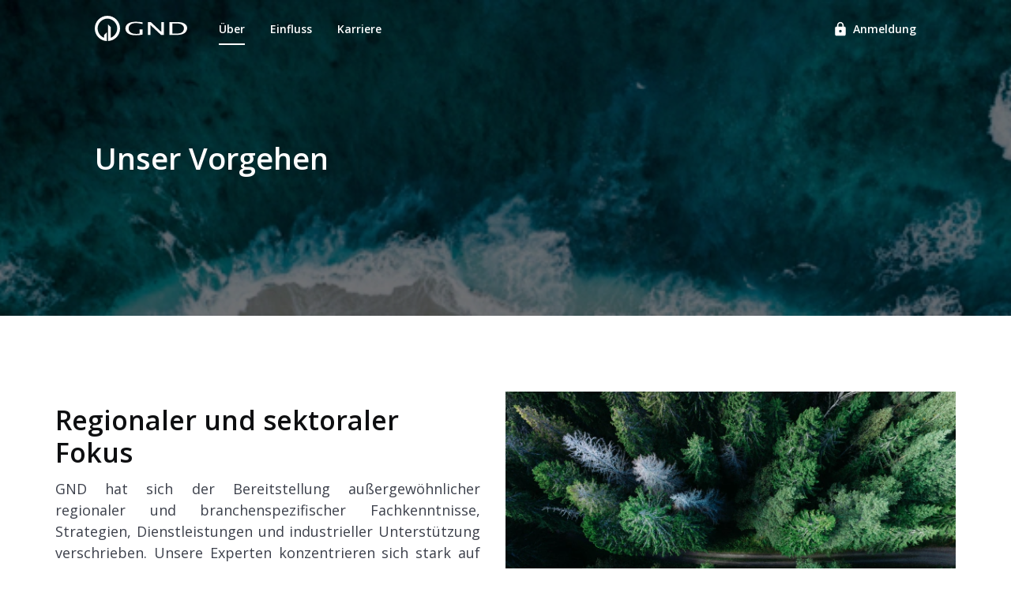

--- FILE ---
content_type: text/html; charset=utf-8
request_url: https://gndpartners.com/de/Uber
body_size: 12013
content:
<!DOCTYPE html><html lang="de"><head><meta charSet="utf-8"/><meta name="viewport" content="width=device-width"/><title>Unser Vorgehen | GND</title><link rel="apple-touch-icon" sizes="180x180" href="/apple-touch-icon.png"/><link rel="icon" type="image/png" sizes="32x32" href="/favicon-32x32.png"/><link rel="icon" type="image/png" sizes="16x16" href="/favicon-16x16.png"/><link rel="manifest" href="/site.webmanifest"/><link rel="mask-icon" href="/safari-pinned-tab.svg" color="#5bbad5"/><meta name="msapplication-TileColor" content="#da532c"/><meta name="theme-color" content="#ffffff"/><meta property="og:title" content="Unser Vorgehen | GND"/><meta property="og:type" content="article"/><meta property="og:url" content="https://gndpartners.comundefined"/><meta property="og:site_name" content="GND | Aufbau einer nachhaltigen Zukunft"/><meta property="og:image" content="https://images.prismic.io/seifa-ui-public/08001d67-4fc7-4ab6-b033-be5ad1a8302e_Social+Preview+Image+2.png?auto=compress,format"/><meta property="og:image:alt" content="Unser Vorgehen"/><link rel="preload" as="image" imagesrcset="https://images.prismic.io/seifa-ui-public/88ce4b8d-253a-4cc0-aafa-4103772d4ece_our_approach.jpg?auto=format&amp;q=100&amp;fit=max&amp;w=384 384w, https://images.prismic.io/seifa-ui-public/88ce4b8d-253a-4cc0-aafa-4103772d4ece_our_approach.jpg?auto=format&amp;q=100&amp;fit=max&amp;w=640 640w, https://images.prismic.io/seifa-ui-public/88ce4b8d-253a-4cc0-aafa-4103772d4ece_our_approach.jpg?auto=format&amp;q=100&amp;fit=max&amp;w=750 750w, https://images.prismic.io/seifa-ui-public/88ce4b8d-253a-4cc0-aafa-4103772d4ece_our_approach.jpg?auto=format&amp;q=100&amp;fit=max&amp;w=828 828w, https://images.prismic.io/seifa-ui-public/88ce4b8d-253a-4cc0-aafa-4103772d4ece_our_approach.jpg?auto=format&amp;q=100&amp;fit=max&amp;w=1080 1080w, https://images.prismic.io/seifa-ui-public/88ce4b8d-253a-4cc0-aafa-4103772d4ece_our_approach.jpg?auto=format&amp;q=100&amp;fit=max&amp;w=1200 1200w, https://images.prismic.io/seifa-ui-public/88ce4b8d-253a-4cc0-aafa-4103772d4ece_our_approach.jpg?auto=format&amp;q=100&amp;fit=max&amp;w=1920 1920w, https://images.prismic.io/seifa-ui-public/88ce4b8d-253a-4cc0-aafa-4103772d4ece_our_approach.jpg?auto=format&amp;q=100&amp;fit=max&amp;w=2048 2048w, https://images.prismic.io/seifa-ui-public/88ce4b8d-253a-4cc0-aafa-4103772d4ece_our_approach.jpg?auto=format&amp;q=100&amp;fit=max&amp;w=3840 3840w" imagesizes="50vw"/><link rel="preload" as="image" href="/_next/static/media/logo.footer.87a42e5f.svg"/><meta name="next-head-count" content="7"/><link rel="preconnect" href="https://fonts.googleapis.com"/><link rel="preconnect" href="https://fonts.gstatic.com" crossorigin="anonymous"/><link rel="preconnect" href="https://fonts.gstatic.com" crossorigin /><noscript data-n-css=""></noscript><script defer="" nomodule="" src="/_next/static/chunks/polyfills-c67a75d1b6f99dc8.js"></script><script defer="" src="/_next/static/chunks/590.e3922c11a777eef9.js"></script><script defer="" src="/_next/static/chunks/915.6189c634392e1953.js"></script><script defer="" src="/_next/static/chunks/877.f7e55b138be0fbde.js"></script><script src="/_next/static/chunks/webpack-19b0ef2be06ba4b0.js" defer=""></script><script src="/_next/static/chunks/framework-b7331391663b25d7.js" defer=""></script><script src="/_next/static/chunks/main-330e4c6b7eacc5b0.js" defer=""></script><script src="/_next/static/chunks/pages/_app-bf3e469aeaadfc4c.js" defer=""></script><script src="/_next/static/chunks/822-77ec35dffbcec1a2.js" defer=""></script><script src="/_next/static/chunks/431-05f96f3b5be83634.js" defer=""></script><script src="/_next/static/chunks/181-234fc7703f79564e.js" defer=""></script><script src="/_next/static/chunks/881-a5d606e329fec2cd.js" defer=""></script><script src="/_next/static/chunks/298-d1431f43c9bc07c1.js" defer=""></script><script src="/_next/static/chunks/623-90a54b3da5f781ec.js" defer=""></script><script src="/_next/static/chunks/978-ff6801e0beb83e28.js" defer=""></script><script src="/_next/static/chunks/487-59fa8b258b14b927.js" defer=""></script><script src="/_next/static/chunks/pages/%5B%5B...uid%5D%5D-eabf683e9ac7d4ff.js" defer=""></script><script src="/_next/static/QDPl-eUn4zt5lO5wK1xf-/_buildManifest.js" defer=""></script><script src="/_next/static/QDPl-eUn4zt5lO5wK1xf-/_ssgManifest.js" defer=""></script><style data-href="https://fonts.googleapis.com/css2?family=Open+Sans:wght@400;600&display=swap">@font-face{font-family:'Open Sans';font-style:normal;font-weight:400;font-stretch:normal;font-display:swap;src:url(https://fonts.gstatic.com/s/opensans/v35/memSYaGs126MiZpBA-UvWbX2vVnXBbObj2OVZyOOSr4dVJWUgsjZ0C4k.woff) format('woff')}@font-face{font-family:'Open Sans';font-style:normal;font-weight:600;font-stretch:normal;font-display:swap;src:url(https://fonts.gstatic.com/s/opensans/v35/memSYaGs126MiZpBA-UvWbX2vVnXBbObj2OVZyOOSr4dVJWUgsgH1y4k.woff) format('woff')}@font-face{font-family:'Open Sans';font-style:normal;font-weight:400;font-stretch:100%;font-display:swap;src:url(https://fonts.gstatic.com/s/opensans/v35/memvYaGs126MiZpBA-UvWbX2vVnXBbObj2OVTSKmu0SC55K5gw.woff2) format('woff2');unicode-range:U+0460-052F,U+1C80-1C88,U+20B4,U+2DE0-2DFF,U+A640-A69F,U+FE2E-FE2F}@font-face{font-family:'Open Sans';font-style:normal;font-weight:400;font-stretch:100%;font-display:swap;src:url(https://fonts.gstatic.com/s/opensans/v35/memvYaGs126MiZpBA-UvWbX2vVnXBbObj2OVTSumu0SC55K5gw.woff2) format('woff2');unicode-range:U+0301,U+0400-045F,U+0490-0491,U+04B0-04B1,U+2116}@font-face{font-family:'Open Sans';font-style:normal;font-weight:400;font-stretch:100%;font-display:swap;src:url(https://fonts.gstatic.com/s/opensans/v35/memvYaGs126MiZpBA-UvWbX2vVnXBbObj2OVTSOmu0SC55K5gw.woff2) format('woff2');unicode-range:U+1F00-1FFF}@font-face{font-family:'Open Sans';font-style:normal;font-weight:400;font-stretch:100%;font-display:swap;src:url(https://fonts.gstatic.com/s/opensans/v35/memvYaGs126MiZpBA-UvWbX2vVnXBbObj2OVTSymu0SC55K5gw.woff2) format('woff2');unicode-range:U+0370-03FF}@font-face{font-family:'Open Sans';font-style:normal;font-weight:400;font-stretch:100%;font-display:swap;src:url(https://fonts.gstatic.com/s/opensans/v35/memvYaGs126MiZpBA-UvWbX2vVnXBbObj2OVTS2mu0SC55K5gw.woff2) format('woff2');unicode-range:U+0590-05FF,U+200C-2010,U+20AA,U+25CC,U+FB1D-FB4F}@font-face{font-family:'Open Sans';font-style:normal;font-weight:400;font-stretch:100%;font-display:swap;src:url(https://fonts.gstatic.com/s/opensans/v35/memvYaGs126MiZpBA-UvWbX2vVnXBbObj2OVTSCmu0SC55K5gw.woff2) format('woff2');unicode-range:U+0102-0103,U+0110-0111,U+0128-0129,U+0168-0169,U+01A0-01A1,U+01AF-01B0,U+0300-0301,U+0303-0304,U+0308-0309,U+0323,U+0329,U+1EA0-1EF9,U+20AB}@font-face{font-family:'Open Sans';font-style:normal;font-weight:400;font-stretch:100%;font-display:swap;src:url(https://fonts.gstatic.com/s/opensans/v35/memvYaGs126MiZpBA-UvWbX2vVnXBbObj2OVTSGmu0SC55K5gw.woff2) format('woff2');unicode-range:U+0100-02AF,U+0304,U+0308,U+0329,U+1E00-1E9F,U+1EF2-1EFF,U+2020,U+20A0-20AB,U+20AD-20CF,U+2113,U+2C60-2C7F,U+A720-A7FF}@font-face{font-family:'Open Sans';font-style:normal;font-weight:400;font-stretch:100%;font-display:swap;src:url(https://fonts.gstatic.com/s/opensans/v35/memvYaGs126MiZpBA-UvWbX2vVnXBbObj2OVTS-mu0SC55I.woff2) format('woff2');unicode-range:U+0000-00FF,U+0131,U+0152-0153,U+02BB-02BC,U+02C6,U+02DA,U+02DC,U+0304,U+0308,U+0329,U+2000-206F,U+2074,U+20AC,U+2122,U+2191,U+2193,U+2212,U+2215,U+FEFF,U+FFFD}@font-face{font-family:'Open Sans';font-style:normal;font-weight:600;font-stretch:100%;font-display:swap;src:url(https://fonts.gstatic.com/s/opensans/v35/memvYaGs126MiZpBA-UvWbX2vVnXBbObj2OVTSKmu0SC55K5gw.woff2) format('woff2');unicode-range:U+0460-052F,U+1C80-1C88,U+20B4,U+2DE0-2DFF,U+A640-A69F,U+FE2E-FE2F}@font-face{font-family:'Open Sans';font-style:normal;font-weight:600;font-stretch:100%;font-display:swap;src:url(https://fonts.gstatic.com/s/opensans/v35/memvYaGs126MiZpBA-UvWbX2vVnXBbObj2OVTSumu0SC55K5gw.woff2) format('woff2');unicode-range:U+0301,U+0400-045F,U+0490-0491,U+04B0-04B1,U+2116}@font-face{font-family:'Open Sans';font-style:normal;font-weight:600;font-stretch:100%;font-display:swap;src:url(https://fonts.gstatic.com/s/opensans/v35/memvYaGs126MiZpBA-UvWbX2vVnXBbObj2OVTSOmu0SC55K5gw.woff2) format('woff2');unicode-range:U+1F00-1FFF}@font-face{font-family:'Open Sans';font-style:normal;font-weight:600;font-stretch:100%;font-display:swap;src:url(https://fonts.gstatic.com/s/opensans/v35/memvYaGs126MiZpBA-UvWbX2vVnXBbObj2OVTSymu0SC55K5gw.woff2) format('woff2');unicode-range:U+0370-03FF}@font-face{font-family:'Open Sans';font-style:normal;font-weight:600;font-stretch:100%;font-display:swap;src:url(https://fonts.gstatic.com/s/opensans/v35/memvYaGs126MiZpBA-UvWbX2vVnXBbObj2OVTS2mu0SC55K5gw.woff2) format('woff2');unicode-range:U+0590-05FF,U+200C-2010,U+20AA,U+25CC,U+FB1D-FB4F}@font-face{font-family:'Open Sans';font-style:normal;font-weight:600;font-stretch:100%;font-display:swap;src:url(https://fonts.gstatic.com/s/opensans/v35/memvYaGs126MiZpBA-UvWbX2vVnXBbObj2OVTSCmu0SC55K5gw.woff2) format('woff2');unicode-range:U+0102-0103,U+0110-0111,U+0128-0129,U+0168-0169,U+01A0-01A1,U+01AF-01B0,U+0300-0301,U+0303-0304,U+0308-0309,U+0323,U+0329,U+1EA0-1EF9,U+20AB}@font-face{font-family:'Open Sans';font-style:normal;font-weight:600;font-stretch:100%;font-display:swap;src:url(https://fonts.gstatic.com/s/opensans/v35/memvYaGs126MiZpBA-UvWbX2vVnXBbObj2OVTSGmu0SC55K5gw.woff2) format('woff2');unicode-range:U+0100-02AF,U+0304,U+0308,U+0329,U+1E00-1E9F,U+1EF2-1EFF,U+2020,U+20A0-20AB,U+20AD-20CF,U+2113,U+2C60-2C7F,U+A720-A7FF}@font-face{font-family:'Open Sans';font-style:normal;font-weight:600;font-stretch:100%;font-display:swap;src:url(https://fonts.gstatic.com/s/opensans/v35/memvYaGs126MiZpBA-UvWbX2vVnXBbObj2OVTS-mu0SC55I.woff2) format('woff2');unicode-range:U+0000-00FF,U+0131,U+0152-0153,U+02BB-02BC,U+02C6,U+02DA,U+02DC,U+0304,U+0308,U+0329,U+2000-206F,U+2074,U+20AC,U+2122,U+2191,U+2193,U+2212,U+2215,U+FEFF,U+FFFD}</style></head><body><div id="__next" data-reactroot=""><style data-emotion="css-global aku95e">html{-webkit-font-smoothing:antialiased;-moz-osx-font-smoothing:grayscale;box-sizing:border-box;-webkit-text-size-adjust:100%;}*,*::before,*::after{box-sizing:inherit;}strong,b{font-weight:600;}body{margin:0;color:#3c404b;font-family:"Open Sans","Helvetica","Arial",sans-serif;font-weight:400;font-size:1rem;line-height:1.5;background-color:#fff;}@media print{body{background-color:#fff;}}body::backdrop{background-color:#fff;}html{height:100%;min-width:350px;}h1,h2,h3,h4,h5,h6{font-weight:600;margin:0;padding:0;color:inherit;}h1{font-size:32px;line-height:40;}h2{font-size:22px;}h3{font-size:20px;}h4{font-size:18px;}h5{font-size:17px;}p{margin:0;}h6{font-size:16px;}body{height:100%;}#__next{display:-webkit-box;display:-webkit-flex;display:-ms-flexbox;display:flex;-webkit-flex-direction:column;-ms-flex-direction:column;flex-direction:column;height:100%;width:100%;}</style><style data-emotion="css 111zvgy">.css-111zvgy{width:100%;position:fixed;z-index:1100;}</style><div class="MuiBox-root css-111zvgy"></div><style data-emotion="css 1qp3955">.css-1qp3955{z-index:1200;}.css-1qp3955 .MuiDrawer-paper{box-sizing:border-box;}@media (min-width:0px){.css-1qp3955 .MuiDrawer-paper{width:100%;}}@media (min-width:600px){.css-1qp3955 .MuiDrawer-paper{width:400px;}}</style><div class="MuiBox-root css-0"><div class="MuiBox-root css-0"><style data-emotion="css zv7ju9">.css-zv7ju9{margin-top:0px;}</style><div class="MuiBox-root css-zv7ju9"><style data-emotion="css 1kqnaw4">.css-1kqnaw4{position:relative;min-height:400px;padding:72px 0px;color:#fff;display:-webkit-box;display:-webkit-flex;display:-ms-flexbox;display:flex;-webkit-align-items:center;-webkit-box-align:center;-ms-flex-align:center;align-items:center;-webkit-flex-direction:row;-ms-flex-direction:row;flex-direction:row;}</style><div class="MuiBox-root css-1kqnaw4"><style data-emotion="css 4a9ree">.css-4a9ree{position:absolute;top:0;left:0;width:100%;height:100%;overflow:hidden;}.css-4a9ree >span{height:100%!important;}.css-4a9ree .player{height:100%;}.css-4a9ree .iframe{position:absolute;top:50%;left:50%;width:100vw;height:calc(100vh + 120px);-webkit-transform:translate(-50%, -50%);-moz-transform:translate(-50%, -50%);-ms-transform:translate(-50%, -50%);transform:translate(-50%, -50%);}@media (min-aspect-ratio: 16/9){.css-4a9ree .iframe{height:calc(56.25vw + 120px);}}@media (max-aspect-ratio: 16/9){.css-4a9ree .iframe{width:177.78vh;}}</style><div class="MuiBox-root css-4a9ree"><span style="box-sizing:border-box;display:block;overflow:hidden;width:initial;height:initial;background:none;opacity:1;border:0;margin:0;padding:0;position:relative"><span style="box-sizing:border-box;display:block;width:initial;height:initial;background:none;opacity:1;border:0;margin:0;padding:0;padding-top:100%"></span><img alt="Unser Vorgehen" sizes="50vw" srcSet="https://images.prismic.io/seifa-ui-public/88ce4b8d-253a-4cc0-aafa-4103772d4ece_our_approach.jpg?auto=format&amp;q=100&amp;fit=max&amp;w=384 384w, https://images.prismic.io/seifa-ui-public/88ce4b8d-253a-4cc0-aafa-4103772d4ece_our_approach.jpg?auto=format&amp;q=100&amp;fit=max&amp;w=640 640w, https://images.prismic.io/seifa-ui-public/88ce4b8d-253a-4cc0-aafa-4103772d4ece_our_approach.jpg?auto=format&amp;q=100&amp;fit=max&amp;w=750 750w, https://images.prismic.io/seifa-ui-public/88ce4b8d-253a-4cc0-aafa-4103772d4ece_our_approach.jpg?auto=format&amp;q=100&amp;fit=max&amp;w=828 828w, https://images.prismic.io/seifa-ui-public/88ce4b8d-253a-4cc0-aafa-4103772d4ece_our_approach.jpg?auto=format&amp;q=100&amp;fit=max&amp;w=1080 1080w, https://images.prismic.io/seifa-ui-public/88ce4b8d-253a-4cc0-aafa-4103772d4ece_our_approach.jpg?auto=format&amp;q=100&amp;fit=max&amp;w=1200 1200w, https://images.prismic.io/seifa-ui-public/88ce4b8d-253a-4cc0-aafa-4103772d4ece_our_approach.jpg?auto=format&amp;q=100&amp;fit=max&amp;w=1920 1920w, https://images.prismic.io/seifa-ui-public/88ce4b8d-253a-4cc0-aafa-4103772d4ece_our_approach.jpg?auto=format&amp;q=100&amp;fit=max&amp;w=2048 2048w, https://images.prismic.io/seifa-ui-public/88ce4b8d-253a-4cc0-aafa-4103772d4ece_our_approach.jpg?auto=format&amp;q=100&amp;fit=max&amp;w=3840 3840w" src="https://images.prismic.io/seifa-ui-public/88ce4b8d-253a-4cc0-aafa-4103772d4ece_our_approach.jpg?auto=format&amp;q=100&amp;fit=max&amp;w=3840" decoding="async" data-nimg="responsive" style="position:absolute;top:0;left:0;bottom:0;right:0;box-sizing:border-box;padding:0;border:none;margin:auto;display:block;width:0;height:0;min-width:100%;max-width:100%;min-height:100%;max-height:100%;object-fit:cover;object-position:center top"/></span><style data-emotion="css 14n2qxx">.css-14n2qxx{position:absolute;top:0;left:0;width:100%;height:100%;background-color:#000;opacity:0.3;}</style><div class="MuiBox-root css-14n2qxx"></div></div><style data-emotion="css xfpnnq">.css-xfpnnq{width:100%;position:relative;}@media (min-width:0px){.css-xfpnnq{padding:0px 16px;}}@media (min-width:900px){.css-xfpnnq{padding:0px 120px;}}</style><div class="MuiBox-root css-xfpnnq"><style data-emotion="css 15cli06">.css-15cli06{box-sizing:border-box;display:-webkit-box;display:-webkit-flex;display:-ms-flexbox;display:flex;-webkit-box-flex-wrap:wrap;-webkit-flex-wrap:wrap;-ms-flex-wrap:wrap;flex-wrap:wrap;width:100%;-webkit-flex-direction:row;-ms-flex-direction:row;flex-direction:row;-webkit-flex-direction:column;-ms-flex-direction:column;flex-direction:column;}</style><div class="MuiGrid-root MuiGrid-container MuiGrid-spacing-xs-undefined css-15cli06"><style data-emotion="css 17aht4v">.css-17aht4v{box-sizing:border-box;margin:0;-webkit-flex-direction:row;-ms-flex-direction:row;flex-direction:row;-webkit-flex-basis:100%;-ms-flex-preferred-size:100%;flex-basis:100%;-webkit-box-flex:0;-webkit-flex-grow:0;-ms-flex-positive:0;flex-grow:0;max-width:100%;}@media (min-width:900px){.css-17aht4v{-webkit-flex-basis:58.333333%;-ms-flex-preferred-size:58.333333%;flex-basis:58.333333%;-webkit-box-flex:0;-webkit-flex-grow:0;-ms-flex-positive:0;flex-grow:0;max-width:58.333333%;}}@media (min-width:1250px){.css-17aht4v{-webkit-flex-basis:50%;-ms-flex-preferred-size:50%;flex-basis:50%;-webkit-box-flex:0;-webkit-flex-grow:0;-ms-flex-positive:0;flex-grow:0;max-width:50%;}}</style><div class="MuiGrid-root MuiGrid-item MuiGrid-grid-xs-12 MuiGrid-grid-md-7 MuiGrid-grid-lg-6 css-17aht4v"><style data-emotion="css 2x0hpk">.css-2x0hpk{margin:0;font-family:"Open Sans","Helvetica","Arial",sans-serif;font-weight:400;font-size:1rem;line-height:1.5;font-size:38px;line-height:44px;font-weight:600;}</style><h1 class="MuiTypography-root MuiTypography-body1 css-2x0hpk">Unser Vorgehen</h1></div></div></div></div><style data-emotion="css 16b0l85">@media (min-width:0px){.css-16b0l85{padding:64px 0px;}}@media (min-width:900px){.css-16b0l85{padding:96px 0px;}}</style><div class="MuiBox-root css-16b0l85"><style data-emotion="css rktzf1">@media (min-width:1250px){.css-rktzf1{margin:auto;width:1140px;}}</style><div class="MuiBox-root css-rktzf1"><style data-emotion="css 101wnh6">.css-101wnh6{box-sizing:border-box;display:-webkit-box;display:-webkit-flex;display:-ms-flexbox;display:flex;-webkit-box-flex-wrap:wrap;-webkit-flex-wrap:wrap;-ms-flex-wrap:wrap;flex-wrap:wrap;width:100%;-webkit-flex-direction:row;-ms-flex-direction:row;flex-direction:row;}@media (min-width:0px){.css-101wnh6{-webkit-flex-direction:unset;-ms-flex-direction:unset;flex-direction:unset;padding:0px 16px;}}@media (min-width:900px){.css-101wnh6{padding:0px 120px;}}@media (min-width:1250px){.css-101wnh6{-webkit-flex-direction:row;-ms-flex-direction:row;flex-direction:row;padding:0px;}}</style><div class="MuiGrid-root MuiGrid-container MuiGrid-spacing-xs-undefined css-101wnh6"><style data-emotion="css 8wmtrd">.css-8wmtrd{box-sizing:border-box;display:-webkit-box;display:-webkit-flex;display:-ms-flexbox;display:flex;-webkit-box-flex-wrap:wrap;-webkit-flex-wrap:wrap;-ms-flex-wrap:wrap;flex-wrap:wrap;width:100%;margin:0;-webkit-flex-direction:row;-ms-flex-direction:row;flex-direction:row;-webkit-flex-basis:100%;-ms-flex-preferred-size:100%;flex-basis:100%;-webkit-box-flex:0;-webkit-flex-grow:0;-ms-flex-positive:0;flex-grow:0;max-width:100%;display:-webkit-box;display:-webkit-flex;display:-ms-flexbox;display:flex;-webkit-flex-direction:column;-ms-flex-direction:column;flex-direction:column;-webkit-box-pack:center;-ms-flex-pack:center;-webkit-justify-content:center;justify-content:center;}@media (min-width:1250px){.css-8wmtrd{-webkit-flex-basis:50%;-ms-flex-preferred-size:50%;flex-basis:50%;-webkit-box-flex:0;-webkit-flex-grow:0;-ms-flex-positive:0;flex-grow:0;max-width:50%;}}@media (min-width:0px){.css-8wmtrd{margin:0px 0px 16px 0px;}}@media (min-width:1250px){.css-8wmtrd{padding:0px 32px 0px 0px;}}@media (min-width:1360px){.css-8wmtrd{padding:0px 88px 0px 0px;}}</style><div class="MuiGrid-root MuiGrid-container MuiGrid-item MuiGrid-spacing-xs-undefined MuiGrid-grid-xs-12 MuiGrid-grid-lg-6 css-8wmtrd"><style data-emotion="css ig5k47">.css-ig5k47{margin:0;font-family:"Open Sans","Helvetica","Arial",sans-serif;font-weight:400;font-size:2.125rem;line-height:1.235;font-weight:600;color:#0e0f11;}</style><h4 class="MuiTypography-root MuiTypography-h4 css-ig5k47">Regionaler und sektoraler Fokus</h4><style data-emotion="css 1w5mqiv">.css-1w5mqiv{font-size:18px;margin-top:12px;margin-bottom:16px;}</style><div class="MuiBox-root css-1w5mqiv"><style data-emotion="css eiwx07">.css-eiwx07 .align-text-center{display:inline-block;text-align:center;}.css-eiwx07 .align-text-right{display:inline-block;text-align:right;}.css-eiwx07 .align-text-left{display:inline-block;text-align:left;}.css-eiwx07 .justify-text{display:inline-block;text-align:justify;}</style><div class="MuiBox-root css-eiwx07"><p><span class="justify-text">GND hat sich der Bereitstellung außergewöhnlicher regionaler und branchenspezifischer Fachkenntnisse, Strategien, Dienstleistungen und industrieller Unterstützung verschrieben. Unsere Experten konzentrieren sich stark auf herausragende Innovations- und Nachhaltigkeitsunterstützung für Industrieunternehmen in mittel- und osteuropäischen Ländern. Wir stellen auch Expertenteams mit fundierten lokalen Marktkenntnissen und Fachkompetenz zusammen, um Kunden in anderen Regionen der Welt zu bedienen.</span></p><p></p></div></div></div><style data-emotion="css hfygmn">.css-hfygmn{box-sizing:border-box;margin:0;-webkit-flex-direction:row;-ms-flex-direction:row;flex-direction:row;-webkit-flex-basis:100%;-ms-flex-preferred-size:100%;flex-basis:100%;-webkit-box-flex:0;-webkit-flex-grow:0;-ms-flex-positive:0;flex-grow:0;max-width:100%;}@media (min-width:1250px){.css-hfygmn{-webkit-flex-basis:50%;-ms-flex-preferred-size:50%;flex-basis:50%;-webkit-box-flex:0;-webkit-flex-grow:0;-ms-flex-positive:0;flex-grow:0;max-width:50%;}}</style><div class="MuiGrid-root MuiGrid-item MuiGrid-grid-xs-12 MuiGrid-grid-lg-6 css-hfygmn"><div class="MuiBox-root css-0"><span style="box-sizing:border-box;display:block;overflow:hidden;width:initial;height:initial;background:none;opacity:1;border:0;margin:0;padding:0;position:relative"><span style="box-sizing:border-box;display:block;width:initial;height:initial;background:none;opacity:1;border:0;margin:0;padding:0;padding-top:75%"></span><img alt="Regionaler und sektoraler Fokus" src="[data-uri]" decoding="async" data-nimg="responsive" style="position:absolute;top:0;left:0;bottom:0;right:0;box-sizing:border-box;padding:0;border:none;margin:auto;display:block;width:0;height:0;min-width:100%;max-width:100%;min-height:100%;max-height:100%"/><noscript><img alt="Regionaler und sektoraler Fokus" sizes="100vw" srcSet="https://images.prismic.io/seifa-ui-public/370e9bbd-6a65-49c1-8560-9f4f2d74dc6f_our_approach_feature_forest.jpg?auto=format&amp;rect=0%2C0%2C600%2C450&amp;w=600&amp;h=450&amp;q=95&amp;fit=max 640w, https://images.prismic.io/seifa-ui-public/370e9bbd-6a65-49c1-8560-9f4f2d74dc6f_our_approach_feature_forest.jpg?auto=format&amp;rect=0%2C0%2C600%2C450&amp;w=600&amp;h=450&amp;q=95&amp;fit=max 750w, https://images.prismic.io/seifa-ui-public/370e9bbd-6a65-49c1-8560-9f4f2d74dc6f_our_approach_feature_forest.jpg?auto=format&amp;rect=0%2C0%2C600%2C450&amp;w=600&amp;h=450&amp;q=95&amp;fit=max 828w, https://images.prismic.io/seifa-ui-public/370e9bbd-6a65-49c1-8560-9f4f2d74dc6f_our_approach_feature_forest.jpg?auto=format&amp;rect=0%2C0%2C600%2C450&amp;w=600&amp;h=450&amp;q=95&amp;fit=max 1080w, https://images.prismic.io/seifa-ui-public/370e9bbd-6a65-49c1-8560-9f4f2d74dc6f_our_approach_feature_forest.jpg?auto=format&amp;rect=0%2C0%2C600%2C450&amp;w=600&amp;h=450&amp;q=95&amp;fit=max 1200w, https://images.prismic.io/seifa-ui-public/370e9bbd-6a65-49c1-8560-9f4f2d74dc6f_our_approach_feature_forest.jpg?auto=format&amp;rect=0%2C0%2C600%2C450&amp;w=600&amp;h=450&amp;q=95&amp;fit=max 1920w, https://images.prismic.io/seifa-ui-public/370e9bbd-6a65-49c1-8560-9f4f2d74dc6f_our_approach_feature_forest.jpg?auto=format&amp;rect=0%2C0%2C600%2C450&amp;w=600&amp;h=450&amp;q=95&amp;fit=max 2048w, https://images.prismic.io/seifa-ui-public/370e9bbd-6a65-49c1-8560-9f4f2d74dc6f_our_approach_feature_forest.jpg?auto=format&amp;rect=0%2C0%2C600%2C450&amp;w=600&amp;h=450&amp;q=95&amp;fit=max 3840w" src="https://images.prismic.io/seifa-ui-public/370e9bbd-6a65-49c1-8560-9f4f2d74dc6f_our_approach_feature_forest.jpg?auto=format&amp;rect=0%2C0%2C600%2C450&amp;w=600&amp;h=450&amp;q=95&amp;fit=max" decoding="async" data-nimg="responsive" style="position:absolute;top:0;left:0;bottom:0;right:0;box-sizing:border-box;padding:0;border:none;margin:auto;display:block;width:0;height:0;min-width:100%;max-width:100%;min-height:100%;max-height:100%" loading="lazy"/></noscript></span></div></div></div></div></div><style data-emotion="css 1yydtx">.css-1yydtx{background-color:#F9FAFB;}@media (min-width:0px){.css-1yydtx{padding:64px 0px;}}@media (min-width:900px){.css-1yydtx{padding:96px 0px;}}</style><div class="MuiBox-root css-1yydtx"><div class="MuiBox-root css-rktzf1"><style data-emotion="css 1brdu97">.css-1brdu97{box-sizing:border-box;display:-webkit-box;display:-webkit-flex;display:-ms-flexbox;display:flex;-webkit-box-flex-wrap:wrap;-webkit-flex-wrap:wrap;-ms-flex-wrap:wrap;flex-wrap:wrap;width:100%;-webkit-flex-direction:row;-ms-flex-direction:row;flex-direction:row;}@media (min-width:0px){.css-1brdu97{-webkit-flex-direction:unset;-ms-flex-direction:unset;flex-direction:unset;padding:0px 16px;}}@media (min-width:900px){.css-1brdu97{padding:0px 120px;}}@media (min-width:1250px){.css-1brdu97{-webkit-flex-direction:row-reverse;-ms-flex-direction:row-reverse;flex-direction:row-reverse;padding:0px;}}</style><div class="MuiGrid-root MuiGrid-container MuiGrid-spacing-xs-undefined css-1brdu97"><style data-emotion="css 1ot8lwz">.css-1ot8lwz{box-sizing:border-box;display:-webkit-box;display:-webkit-flex;display:-ms-flexbox;display:flex;-webkit-box-flex-wrap:wrap;-webkit-flex-wrap:wrap;-ms-flex-wrap:wrap;flex-wrap:wrap;width:100%;margin:0;-webkit-flex-direction:row;-ms-flex-direction:row;flex-direction:row;-webkit-flex-basis:100%;-ms-flex-preferred-size:100%;flex-basis:100%;-webkit-box-flex:0;-webkit-flex-grow:0;-ms-flex-positive:0;flex-grow:0;max-width:100%;display:-webkit-box;display:-webkit-flex;display:-ms-flexbox;display:flex;-webkit-flex-direction:column;-ms-flex-direction:column;flex-direction:column;-webkit-box-pack:center;-ms-flex-pack:center;-webkit-justify-content:center;justify-content:center;}@media (min-width:1250px){.css-1ot8lwz{-webkit-flex-basis:50%;-ms-flex-preferred-size:50%;flex-basis:50%;-webkit-box-flex:0;-webkit-flex-grow:0;-ms-flex-positive:0;flex-grow:0;max-width:50%;}}@media (min-width:0px){.css-1ot8lwz{margin:0px 0px 16px 0px;}}@media (min-width:1250px){.css-1ot8lwz{padding:0px 0px 0px 32px;}}@media (min-width:1360px){.css-1ot8lwz{padding:0px 0px 0px 88px;}}</style><div class="MuiGrid-root MuiGrid-container MuiGrid-item MuiGrid-spacing-xs-undefined MuiGrid-grid-xs-12 MuiGrid-grid-lg-6 css-1ot8lwz"><h4 class="MuiTypography-root MuiTypography-h4 css-ig5k47">Operative Expertise</h4><div class="MuiBox-root css-1w5mqiv"><div class="MuiBox-root css-eiwx07"><p><span class="justify-text">Die Expertise von GND konzentriert sich auf Industrieunternehmen, einschließlich Fertigungsunternehmen, Industrieparks, die nachhaltige energetische Modernisierungspläne umsetzen, industrielle und nachhaltige Energieanlagen (d. h. nachhaltige Energieparks, nachhaltige Kraftstoffe und Infrastruktur) und Energiedienstleister (d. h. Energietechnologieunternehmen). , Entwickler erneuerbarer Energien).</span></p></div></div></div><div class="MuiGrid-root MuiGrid-item MuiGrid-grid-xs-12 MuiGrid-grid-lg-6 css-hfygmn"><div class="MuiBox-root css-0"><span style="box-sizing:border-box;display:block;overflow:hidden;width:initial;height:initial;background:none;opacity:1;border:0;margin:0;padding:0;position:relative"><span style="box-sizing:border-box;display:block;width:initial;height:initial;background:none;opacity:1;border:0;margin:0;padding:0;padding-top:75%"></span><img alt="Operative Expertise" src="[data-uri]" decoding="async" data-nimg="responsive" style="position:absolute;top:0;left:0;bottom:0;right:0;box-sizing:border-box;padding:0;border:none;margin:auto;display:block;width:0;height:0;min-width:100%;max-width:100%;min-height:100%;max-height:100%"/><noscript><img alt="Operative Expertise" sizes="100vw" srcSet="https://images.prismic.io/seifa-ui-public/4ad25c71-c7a8-47d2-84d5-23fa3e0cfee7_max-bender-3rNvnnO7avY-unsplash.jpg?auto=format&amp;rect=338%2C0%2C5333%2C4000&amp;w=600&amp;h=450&amp;q=95&amp;fit=max 640w, https://images.prismic.io/seifa-ui-public/4ad25c71-c7a8-47d2-84d5-23fa3e0cfee7_max-bender-3rNvnnO7avY-unsplash.jpg?auto=format&amp;rect=338%2C0%2C5333%2C4000&amp;w=600&amp;h=450&amp;q=95&amp;fit=max 750w, https://images.prismic.io/seifa-ui-public/4ad25c71-c7a8-47d2-84d5-23fa3e0cfee7_max-bender-3rNvnnO7avY-unsplash.jpg?auto=format&amp;rect=338%2C0%2C5333%2C4000&amp;w=600&amp;h=450&amp;q=95&amp;fit=max 828w, https://images.prismic.io/seifa-ui-public/4ad25c71-c7a8-47d2-84d5-23fa3e0cfee7_max-bender-3rNvnnO7avY-unsplash.jpg?auto=format&amp;rect=338%2C0%2C5333%2C4000&amp;w=600&amp;h=450&amp;q=95&amp;fit=max 1080w, https://images.prismic.io/seifa-ui-public/4ad25c71-c7a8-47d2-84d5-23fa3e0cfee7_max-bender-3rNvnnO7avY-unsplash.jpg?auto=format&amp;rect=338%2C0%2C5333%2C4000&amp;w=600&amp;h=450&amp;q=95&amp;fit=max 1200w, https://images.prismic.io/seifa-ui-public/4ad25c71-c7a8-47d2-84d5-23fa3e0cfee7_max-bender-3rNvnnO7avY-unsplash.jpg?auto=format&amp;rect=338%2C0%2C5333%2C4000&amp;w=600&amp;h=450&amp;q=95&amp;fit=max 1920w, https://images.prismic.io/seifa-ui-public/4ad25c71-c7a8-47d2-84d5-23fa3e0cfee7_max-bender-3rNvnnO7avY-unsplash.jpg?auto=format&amp;rect=338%2C0%2C5333%2C4000&amp;w=600&amp;h=450&amp;q=95&amp;fit=max 2048w, https://images.prismic.io/seifa-ui-public/4ad25c71-c7a8-47d2-84d5-23fa3e0cfee7_max-bender-3rNvnnO7avY-unsplash.jpg?auto=format&amp;rect=338%2C0%2C5333%2C4000&amp;w=600&amp;h=450&amp;q=95&amp;fit=max 3840w" src="https://images.prismic.io/seifa-ui-public/4ad25c71-c7a8-47d2-84d5-23fa3e0cfee7_max-bender-3rNvnnO7avY-unsplash.jpg?auto=format&amp;rect=338%2C0%2C5333%2C4000&amp;w=600&amp;h=450&amp;q=95&amp;fit=max" decoding="async" data-nimg="responsive" style="position:absolute;top:0;left:0;bottom:0;right:0;box-sizing:border-box;padding:0;border:none;margin:auto;display:block;width:0;height:0;min-width:100%;max-width:100%;min-height:100%;max-height:100%" loading="lazy"/></noscript></span></div></div></div></div></div><div class="MuiBox-root css-16b0l85"><div class="MuiBox-root css-rktzf1"><div class="MuiGrid-root MuiGrid-container MuiGrid-spacing-xs-undefined css-101wnh6"><div class="MuiGrid-root MuiGrid-container MuiGrid-item MuiGrid-spacing-xs-undefined MuiGrid-grid-xs-12 MuiGrid-grid-lg-6 css-8wmtrd"><h4 class="MuiTypography-root MuiTypography-h4 css-ig5k47">Nachhaltigkeit im Herzen</h4><div class="MuiBox-root css-1w5mqiv"><div class="MuiBox-root css-eiwx07"><p><span class="justify-text">GND liefert maßgeschneiderte Strategien, mit denen Unternehmen ihre Nachhaltigkeitsziele erreichen können. In Bezug auf Nachhaltigkeitskriterien werden alle unsere Strategieentscheidungen in Übereinstimmung mit der Sustainable Finance Disclosure Regulation (SFDR) und den Standards, Richtlinien und Vorschriften zu Environment, Social, and Governance (ESG) getroffen.</span></p></div></div></div><div class="MuiGrid-root MuiGrid-item MuiGrid-grid-xs-12 MuiGrid-grid-lg-6 css-hfygmn"><div class="MuiBox-root css-0"><span style="box-sizing:border-box;display:block;overflow:hidden;width:initial;height:initial;background:none;opacity:1;border:0;margin:0;padding:0;position:relative"><span style="box-sizing:border-box;display:block;width:initial;height:initial;background:none;opacity:1;border:0;margin:0;padding:0;padding-top:75%"></span><img alt="Nachhaltigkeit im Herzen" src="[data-uri]" decoding="async" data-nimg="responsive" style="position:absolute;top:0;left:0;bottom:0;right:0;box-sizing:border-box;padding:0;border:none;margin:auto;display:block;width:0;height:0;min-width:100%;max-width:100%;min-height:100%;max-height:100%"/><noscript><img alt="Nachhaltigkeit im Herzen" sizes="100vw" srcSet="https://images.prismic.io/seifa-ui-public/0468deab-65c9-4d0c-95db-697206289e14_nicholas-doherty-pONBhDyOFoM-unsplash.jpg?auto=format&amp;rect=381%2C0%2C4864%2C3648&amp;w=600&amp;h=450&amp;q=95&amp;fit=max 640w, https://images.prismic.io/seifa-ui-public/0468deab-65c9-4d0c-95db-697206289e14_nicholas-doherty-pONBhDyOFoM-unsplash.jpg?auto=format&amp;rect=381%2C0%2C4864%2C3648&amp;w=600&amp;h=450&amp;q=95&amp;fit=max 750w, https://images.prismic.io/seifa-ui-public/0468deab-65c9-4d0c-95db-697206289e14_nicholas-doherty-pONBhDyOFoM-unsplash.jpg?auto=format&amp;rect=381%2C0%2C4864%2C3648&amp;w=600&amp;h=450&amp;q=95&amp;fit=max 828w, https://images.prismic.io/seifa-ui-public/0468deab-65c9-4d0c-95db-697206289e14_nicholas-doherty-pONBhDyOFoM-unsplash.jpg?auto=format&amp;rect=381%2C0%2C4864%2C3648&amp;w=600&amp;h=450&amp;q=95&amp;fit=max 1080w, https://images.prismic.io/seifa-ui-public/0468deab-65c9-4d0c-95db-697206289e14_nicholas-doherty-pONBhDyOFoM-unsplash.jpg?auto=format&amp;rect=381%2C0%2C4864%2C3648&amp;w=600&amp;h=450&amp;q=95&amp;fit=max 1200w, https://images.prismic.io/seifa-ui-public/0468deab-65c9-4d0c-95db-697206289e14_nicholas-doherty-pONBhDyOFoM-unsplash.jpg?auto=format&amp;rect=381%2C0%2C4864%2C3648&amp;w=600&amp;h=450&amp;q=95&amp;fit=max 1920w, https://images.prismic.io/seifa-ui-public/0468deab-65c9-4d0c-95db-697206289e14_nicholas-doherty-pONBhDyOFoM-unsplash.jpg?auto=format&amp;rect=381%2C0%2C4864%2C3648&amp;w=600&amp;h=450&amp;q=95&amp;fit=max 2048w, https://images.prismic.io/seifa-ui-public/0468deab-65c9-4d0c-95db-697206289e14_nicholas-doherty-pONBhDyOFoM-unsplash.jpg?auto=format&amp;rect=381%2C0%2C4864%2C3648&amp;w=600&amp;h=450&amp;q=95&amp;fit=max 3840w" src="https://images.prismic.io/seifa-ui-public/0468deab-65c9-4d0c-95db-697206289e14_nicholas-doherty-pONBhDyOFoM-unsplash.jpg?auto=format&amp;rect=381%2C0%2C4864%2C3648&amp;w=600&amp;h=450&amp;q=95&amp;fit=max" decoding="async" data-nimg="responsive" style="position:absolute;top:0;left:0;bottom:0;right:0;box-sizing:border-box;padding:0;border:none;margin:auto;display:block;width:0;height:0;min-width:100%;max-width:100%;min-height:100%;max-height:100%" loading="lazy"/></noscript></span></div></div></div></div></div></div></div></div><style data-emotion="css t4hyk5">.css-t4hyk5{background-color:#0e0f11;color:#aaafb6;}</style><div class="MuiBox-root css-t4hyk5"><style data-emotion="css 1oof4yy">@media (min-width:0px){.css-1oof4yy{padding:0px 16px;}}@media (min-width:900px){.css-1oof4yy{padding:0px 120px;}}</style><div class="MuiBox-root css-1oof4yy"><style data-emotion="css e5bkpe">.css-e5bkpe{box-sizing:border-box;display:-webkit-box;display:-webkit-flex;display:-ms-flexbox;display:flex;-webkit-box-flex-wrap:wrap;-webkit-flex-wrap:wrap;-ms-flex-wrap:wrap;flex-wrap:wrap;width:100%;-webkit-flex-direction:row;-ms-flex-direction:row;flex-direction:row;}@media (min-width:900px){.css-e5bkpe{margin-top:-16px;}.css-e5bkpe>.MuiGrid-item{padding-top:16px;}}@media (min-width:900px){.css-e5bkpe{width:calc(100% + 16px);margin-left:-16px;}.css-e5bkpe>.MuiGrid-item{padding-left:16px;}}@media (min-width:0px){.css-e5bkpe{padding:24px 0px;text-align:center;}}@media (min-width:900px){.css-e5bkpe{padding:60px 0px;text-align:left;}}</style><div class="MuiGrid-root MuiGrid-container MuiGrid-spacing-xs-[object Object] css-e5bkpe"><style data-emotion="css 80raj8">.css-80raj8{box-sizing:border-box;margin:0;-webkit-flex-direction:row;-ms-flex-direction:row;flex-direction:row;-webkit-flex-basis:100%;-ms-flex-preferred-size:100%;flex-basis:100%;-webkit-box-flex:0;-webkit-flex-grow:0;-ms-flex-positive:0;flex-grow:0;max-width:100%;}@media (min-width:900px){.css-80raj8{-webkit-flex-basis:25%;-ms-flex-preferred-size:25%;flex-basis:25%;-webkit-box-flex:0;-webkit-flex-grow:0;-ms-flex-positive:0;flex-grow:0;max-width:25%;}}</style><div class="MuiGrid-root MuiGrid-item MuiGrid-grid-xs-12 MuiGrid-grid-md-3 css-80raj8"><div class="MuiBox-root css-0"><style data-emotion="css 1i9ebfb">.css-1i9ebfb{display:-webkit-box;display:-webkit-flex;display:-ms-flexbox;display:flex;margin-bottom:12px;}@media (min-width:0px){.css-1i9ebfb{-webkit-box-pack:center;-ms-flex-pack:center;-webkit-justify-content:center;justify-content:center;}}@media (min-width:900px){.css-1i9ebfb{-webkit-box-pack:start;-ms-flex-pack:start;-webkit-justify-content:flex-start;justify-content:flex-start;}}.css-1i9ebfb a{display:-webkit-box;display:-webkit-flex;display:-ms-flexbox;display:flex;}</style><div class="MuiBox-root css-1i9ebfb"><a href="/de"><span style="box-sizing:border-box;display:inline-block;overflow:hidden;width:initial;height:initial;background:none;opacity:1;border:0;margin:0;padding:0;position:relative;max-width:100%"><span style="box-sizing:border-box;display:block;width:initial;height:initial;background:none;opacity:1;border:0;margin:0;padding:0;max-width:100%"><img style="display:block;max-width:100%;width:initial;height:initial;background:none;opacity:1;border:0;margin:0;padding:0" alt="" aria-hidden="true" src="data:image/svg+xml,%3csvg%20xmlns=%27http://www.w3.org/2000/svg%27%20version=%271.1%27%20width=%27100%27%20height=%2729%27/%3e"/></span><img alt="" src="/_next/static/media/logo.footer.87a42e5f.svg" decoding="async" data-nimg="intrinsic" style="position:absolute;top:0;left:0;bottom:0;right:0;box-sizing:border-box;padding:0;border:none;margin:auto;display:block;width:0;height:0;min-width:100%;max-width:100%;min-height:100%;max-height:100%"/></span></a></div><style data-emotion="css 139dc1v">.css-139dc1v{margin:0;font-family:"Open Sans","Helvetica","Arial",sans-serif;font-weight:400;font-size:1rem;line-height:1.5;font-size:14px;}</style><p class="MuiTypography-root MuiTypography-body1 css-139dc1v">Aufbau einer nachhaltigen Zukunft</p></div><style data-emotion="css 19n8dai">.css-19n8dai{padding-top:24px;}</style><div class="MuiBox-root css-19n8dai"><style data-emotion="css zz4g0k">.css-zz4g0k{-webkit-text-decoration:none;text-decoration:none;display:-webkit-inline-box;display:-webkit-inline-flex;display:-ms-inline-flexbox;display:inline-flex;margin-right:12px;color:inherit;}.css-zz4g0k:hover{-webkit-text-decoration:underline;text-decoration:underline;}.css-zz4g0k:last-child{margin-right:0px;}.css-zz4g0k span{display:-webkit-inline-box;display:-webkit-inline-flex;display:-ms-inline-flexbox;display:inline-flex;}</style><style data-emotion="css 12tx39">.css-12tx39{margin:0;color:#003399;-webkit-text-decoration:none;text-decoration:none;display:-webkit-inline-box;display:-webkit-inline-flex;display:-ms-inline-flexbox;display:inline-flex;margin-right:12px;color:inherit;}.css-12tx39:hover{-webkit-text-decoration:underline;text-decoration:underline;}.css-12tx39:last-child{margin-right:0px;}.css-12tx39 span{display:-webkit-inline-box;display:-webkit-inline-flex;display:-ms-inline-flexbox;display:inline-flex;}</style><a class="MuiTypography-root MuiTypography-inherit MuiLink-root MuiLink-underlineHover css-12tx39" href="https://www.linkedin.com/company/gnd" target="_blank" rel="noopener noreferrer"><style data-emotion="css 12vnvmu">.css-12vnvmu{margin:0;font-family:"Open Sans","Helvetica","Arial",sans-serif;font-weight:400;font-size:1rem;line-height:1.5;cursor:pointer;}</style><span class="MuiTypography-root MuiTypography-body1 css-12vnvmu"><style data-emotion="css vubbuv">.css-vubbuv{-webkit-user-select:none;-moz-user-select:none;-ms-user-select:none;user-select:none;width:1em;height:1em;display:inline-block;fill:currentColor;-webkit-flex-shrink:0;-ms-flex-negative:0;flex-shrink:0;-webkit-transition:fill 200ms cubic-bezier(0.4, 0, 0.2, 1) 0ms;transition:fill 200ms cubic-bezier(0.4, 0, 0.2, 1) 0ms;font-size:1.5rem;}</style><svg class="MuiSvgIcon-root MuiSvgIcon-fontSizeMedium css-vubbuv" focusable="false" viewBox="0 0 24 24" aria-hidden="true" data-testid="LinkedInIcon"><path d="M19 3a2 2 0 0 1 2 2v14a2 2 0 0 1-2 2H5a2 2 0 0 1-2-2V5a2 2 0 0 1 2-2h14m-.5 15.5v-5.3a3.26 3.26 0 0 0-3.26-3.26c-.85 0-1.84.52-2.32 1.3v-1.11h-2.79v8.37h2.79v-4.93c0-.77.62-1.4 1.39-1.4a1.4 1.4 0 0 1 1.4 1.4v4.93h2.79M6.88 8.56a1.68 1.68 0 0 0 1.68-1.68c0-.93-.75-1.69-1.68-1.69a1.69 1.69 0 0 0-1.69 1.69c0 .93.76 1.68 1.69 1.68m1.39 9.94v-8.37H5.5v8.37h2.77z"></path></svg></span></a><a class="MuiTypography-root MuiTypography-inherit MuiLink-root MuiLink-underlineHover css-12tx39" href="https://www.facebook.com/gndpartners" target="_blank" rel="noopener noreferrer"><span class="MuiTypography-root MuiTypography-body1 css-12vnvmu"><svg class="MuiSvgIcon-root MuiSvgIcon-fontSizeMedium css-vubbuv" focusable="false" viewBox="0 0 24 24" aria-hidden="true" data-testid="FacebookIcon"><path d="M5 3h14a2 2 0 0 1 2 2v14a2 2 0 0 1-2 2H5a2 2 0 0 1-2-2V5a2 2 0 0 1 2-2m13 2h-2.5A3.5 3.5 0 0 0 12 8.5V11h-2v3h2v7h3v-7h3v-3h-3V9a1 1 0 0 1 1-1h2V5z"></path></svg></span></a><a class="MuiTypography-root MuiTypography-inherit MuiLink-root MuiLink-underlineHover css-12tx39" href="https://www.youtube.com/channel/UCjbX7md4iOGRDJqsq38MzBQ" target="_blank" rel="noopener noreferrer"><span class="MuiTypography-root MuiTypography-body1 css-12vnvmu"><svg class="MuiSvgIcon-root MuiSvgIcon-fontSizeMedium css-vubbuv" focusable="false" viewBox="0 0 24 24" aria-hidden="true" data-testid="YouTubeIcon"><path d="M10 15l5.19-3L10 9v6m11.56-7.83c.13.47.22 1.1.28 1.9.07.8.1 1.49.1 2.09L22 12c0 2.19-.16 3.8-.44 4.83-.25.9-.83 1.48-1.73 1.73-.47.13-1.33.22-2.65.28-1.3.07-2.49.1-3.59.1L12 19c-4.19 0-6.8-.16-7.83-.44-.9-.25-1.48-.83-1.73-1.73-.13-.47-.22-1.1-.28-1.9-.07-.8-.1-1.49-.1-2.09L2 12c0-2.19.16-3.8.44-4.83.25-.9.83-1.48 1.73-1.73.47-.13 1.33-.22 2.65-.28 1.3-.07 2.49-.1 3.59-.1L12 5c4.19 0 6.8.16 7.83.44.9.25 1.48.83 1.73 1.73z"></path></svg></span></a><a class="MuiTypography-root MuiTypography-inherit MuiLink-root MuiLink-underlineHover css-12tx39" href="mailto:info@gndpartners.com" target="_blank" rel="noopener noreferrer"><span class="MuiTypography-root MuiTypography-body1 css-12vnvmu"><svg class="MuiSvgIcon-root MuiSvgIcon-fontSizeMedium css-vubbuv" focusable="false" viewBox="0 0 24 24" aria-hidden="true" data-testid="MailIcon"><path d="M20 4H4c-1.1 0-1.99.9-1.99 2L2 18c0 1.1.9 2 2 2h16c1.1 0 2-.9 2-2V6c0-1.1-.9-2-2-2zm0 4-8 5-8-5V6l8 5 8-5v2z"></path></svg></span></a></div></div><div class="MuiGrid-root MuiGrid-item MuiGrid-grid-xs-12 MuiGrid-grid-md-3 css-80raj8"><style data-emotion="css 1a4furh">.css-1a4furh{-webkit-text-decoration:none;text-decoration:none;display:inline-block;padding:4px 0px;width:100%;white-space:nowrap;overflow:hidden;text-overflow:ellipsis;color:#fff;}.css-1a4furh:hover{-webkit-text-decoration:underline;text-decoration:underline;}.css-1a4furh span{font-weight:600;font-size:14px;}</style><style data-emotion="css tv0xmz">.css-tv0xmz{margin:0;color:inherit;-webkit-text-decoration:none;text-decoration:none;display:inline-block;padding:4px 0px;width:100%;white-space:nowrap;overflow:hidden;text-overflow:ellipsis;color:#fff;}.css-tv0xmz:hover{-webkit-text-decoration:underline;text-decoration:underline;}.css-tv0xmz span{font-weight:600;font-size:14px;}</style><a class="MuiTypography-root MuiTypography-inherit MuiLink-root MuiLink-underlineHover css-tv0xmz" href="/de/Uber"><span class="MuiTypography-root MuiTypography-body1 css-12vnvmu">Über</span></a><style data-emotion="css 1i27l4i">.css-1i27l4i{display:-webkit-box;display:-webkit-flex;display:-ms-flexbox;display:flex;gap:8px;}</style><div class="MuiBox-root css-1i27l4i"><style data-emotion="css 1agtkzf">.css-1agtkzf{overflow:hidden;list-style:none;margin:0px;padding:8px 0px 0px;}@media (min-width:600px){.css-1agtkzf{max-width:100%;}}</style><ul class="MuiBox-root css-1agtkzf"><li><style data-emotion="css li0ft">.css-li0ft{-webkit-text-decoration:none;text-decoration:none;display:inline-block;padding:4px 0px;width:100%;white-space:nowrap;overflow:hidden;text-overflow:ellipsis;}.css-li0ft:hover{-webkit-text-decoration:underline;text-decoration:underline;}.css-li0ft span{font-size:14px;}</style><style data-emotion="css h2ec83">.css-h2ec83{margin:0;color:inherit;-webkit-text-decoration:none;text-decoration:none;display:inline-block;padding:4px 0px;width:100%;white-space:nowrap;overflow:hidden;text-overflow:ellipsis;}.css-h2ec83:hover{-webkit-text-decoration:underline;text-decoration:underline;}.css-h2ec83 span{font-size:14px;}</style><a class="MuiTypography-root MuiTypography-inherit MuiLink-root MuiLink-underlineHover css-h2ec83" href="/de/Uber/Unser-Vorgehen"><span class="MuiTypography-root MuiTypography-body1 css-12vnvmu">Unser Vorgehen</span></a></li><li><a class="MuiTypography-root MuiTypography-inherit MuiLink-root MuiLink-underlineHover css-h2ec83" href="/de/Uber/Fokus-Industrien"><span class="MuiTypography-root MuiTypography-body1 css-12vnvmu">Fokus Industrien</span></a></li><li><a class="MuiTypography-root MuiTypography-inherit MuiLink-root MuiLink-underlineHover css-h2ec83" href="/de/Uber/Interne-Richtlinien"><span class="MuiTypography-root MuiTypography-body1 css-12vnvmu">Interne Richtlinien</span></a></li><li><a class="MuiTypography-root MuiTypography-inherit MuiLink-root MuiLink-underlineHover css-h2ec83" href="/de/Uber/Kontaktieren-Sie-uns"><span class="MuiTypography-root MuiTypography-body1 css-12vnvmu">Kontaktieren Sie uns</span></a></li></ul></div></div><div class="MuiGrid-root MuiGrid-item MuiGrid-grid-xs-12 MuiGrid-grid-md-3 css-80raj8"><a class="MuiTypography-root MuiTypography-inherit MuiLink-root MuiLink-underlineHover css-tv0xmz" href="/de/investoren"><span class="MuiTypography-root MuiTypography-body1 css-12vnvmu">Investoren</span></a><div class="MuiBox-root css-1i27l4i"><ul class="MuiBox-root css-1agtkzf"><li><a class="MuiTypography-root MuiTypography-inherit MuiLink-root MuiLink-underlineHover css-h2ec83" href="/de/investoren/Anlagestrategien"><span class="MuiTypography-root MuiTypography-body1 css-12vnvmu">Anlagestrategien</span></a></li><li><a class="MuiTypography-root MuiTypography-inherit MuiLink-root MuiLink-underlineHover css-h2ec83" href="/de/investoren/Nachhaltigkeitsberichterstattung"><span class="MuiTypography-root MuiTypography-body1 css-12vnvmu">Nachhaltigkeitsberichterstattung</span></a></li><li><a class="MuiTypography-root MuiTypography-inherit MuiLink-root MuiLink-underlineHover css-h2ec83" href="/de/investoren/Sekundarmarkt"><span class="MuiTypography-root MuiTypography-body1 css-12vnvmu">Sekundärmarkt</span></a></li></ul></div></div><div class="MuiGrid-root MuiGrid-item MuiGrid-grid-xs-12 MuiGrid-grid-md-3 css-80raj8"><a class="MuiTypography-root MuiTypography-inherit MuiLink-root MuiLink-underlineHover css-tv0xmz" href="/de/betreiber"><span class="MuiTypography-root MuiTypography-body1 css-12vnvmu">Betreiber</span></a><div class="MuiBox-root css-1i27l4i"><ul class="MuiBox-root css-1agtkzf"><li><a class="MuiTypography-root MuiTypography-inherit MuiLink-root MuiLink-underlineHover css-h2ec83" href="/de/betreiber/Beratungsdienste"><span class="MuiTypography-root MuiTypography-body1 css-12vnvmu">Beratungsdienste</span></a></li><li><a class="MuiTypography-root MuiTypography-inherit MuiLink-root MuiLink-underlineHover css-h2ec83" href="/de/betreiber/Technologiedienste"><span class="MuiTypography-root MuiTypography-body1 css-12vnvmu">Technologiedienste</span></a></li><li><a class="MuiTypography-root MuiTypography-inherit MuiLink-root MuiLink-underlineHover css-h2ec83" href="/de/betreiber/Betreibernetzwerk"><span class="MuiTypography-root MuiTypography-body1 css-12vnvmu">Betreibernetzwerk</span></a></li></ul></div></div></div><style data-emotion="css q9fgju">.css-q9fgju{margin:0;-webkit-flex-shrink:0;-ms-flex-negative:0;flex-shrink:0;border-width:0;border-style:solid;border-color:rgba(0, 0, 0, 0.12);border-bottom-width:thin;border-color:#3c404b;}</style><hr class="MuiDivider-root MuiDivider-fullWidth css-q9fgju"/><style data-emotion="css 6kbbvk">.css-6kbbvk{box-sizing:border-box;display:-webkit-box;display:-webkit-flex;display:-ms-flexbox;display:flex;-webkit-box-flex-wrap:wrap;-webkit-flex-wrap:wrap;-ms-flex-wrap:wrap;flex-wrap:wrap;width:100%;-webkit-flex-direction:row;-ms-flex-direction:row;flex-direction:row;-webkit-box-pack:justify;-webkit-justify-content:space-between;justify-content:space-between;-webkit-align-items:center;-webkit-box-align:center;-ms-flex-align:center;align-items:center;padding:24px 0px;font-size:12px;}@media (min-width:0px){.css-6kbbvk{text-align:center;}}@media (min-width:900px){.css-6kbbvk{text-align:left;}}</style><div class="MuiGrid-root MuiGrid-container MuiGrid-spacing-xs-undefined css-6kbbvk"><style data-emotion="css 2s6wab">.css-2s6wab{box-sizing:border-box;margin:0;-webkit-flex-direction:row;-ms-flex-direction:row;flex-direction:row;-webkit-flex-basis:100%;-ms-flex-preferred-size:100%;flex-basis:100%;-webkit-box-flex:0;-webkit-flex-grow:0;-ms-flex-positive:0;flex-grow:0;max-width:100%;}@media (min-width:900px){.css-2s6wab{-webkit-flex-basis:auto;-ms-flex-preferred-size:auto;flex-basis:auto;-webkit-box-flex:0;-webkit-flex-grow:0;-ms-flex-positive:0;flex-grow:0;-webkit-flex-shrink:0;-ms-flex-negative:0;flex-shrink:0;max-width:none;width:auto;}}</style><div class="MuiGrid-root MuiGrid-item MuiGrid-grid-xs-12 MuiGrid-grid-md-auto css-2s6wab"><style data-emotion="css bvhtkz">.css-bvhtkz{box-sizing:border-box;display:-webkit-box;display:-webkit-flex;display:-ms-flexbox;display:flex;-webkit-box-flex-wrap:wrap;-webkit-flex-wrap:wrap;-ms-flex-wrap:wrap;flex-wrap:wrap;width:100%;-webkit-flex-direction:row;-ms-flex-direction:row;flex-direction:row;}@media (min-width:0px){.css-bvhtkz{margin-top:-16px;}.css-bvhtkz>.MuiGrid-item{padding-top:16px;}}@media (min-width:900px){.css-bvhtkz{margin-top:-32px;}.css-bvhtkz>.MuiGrid-item{padding-top:32px;}}@media (min-width:0px){.css-bvhtkz{width:calc(100% + 16px);margin-left:-16px;}.css-bvhtkz>.MuiGrid-item{padding-left:16px;}}@media (min-width:900px){.css-bvhtkz{width:calc(100% + 32px);margin-left:-32px;}.css-bvhtkz>.MuiGrid-item{padding-left:32px;}}</style><div class="MuiGrid-root MuiGrid-container MuiGrid-spacing-xs-[object Object] css-bvhtkz"><div class="MuiGrid-root MuiGrid-item MuiGrid-grid-xs-12 MuiGrid-grid-md-auto css-2s6wab"><style data-emotion="css 4un4n4">.css-4un4n4{margin:0;font-family:"Open Sans","Helvetica","Arial",sans-serif;font-weight:400;font-size:1rem;line-height:1.5;color:#d0d4d9;display:inline-block;font-size:12px;}</style><p class="MuiTypography-root MuiTypography-body1 css-4un4n4">Alle Rechte vorbehalten © 2022 GND</p></div><style data-emotion="css 8exjn3">.css-8exjn3{box-sizing:border-box;margin:0;-webkit-flex-direction:row;-ms-flex-direction:row;flex-direction:row;-webkit-flex-basis:100%;-ms-flex-preferred-size:100%;flex-basis:100%;-webkit-box-flex:0;-webkit-flex-grow:0;-ms-flex-positive:0;flex-grow:0;max-width:100%;-webkit-flex-direction:column;-ms-flex-direction:column;flex-direction:column;}@media (min-width:900px){.css-8exjn3{-webkit-flex-basis:auto;-ms-flex-preferred-size:auto;flex-basis:auto;-webkit-box-flex:0;-webkit-flex-grow:0;-ms-flex-positive:0;flex-grow:0;-webkit-flex-shrink:0;-ms-flex-negative:0;flex-shrink:0;max-width:none;width:auto;}}@media (min-width:0px){.css-8exjn3{display:-webkit-box;display:-webkit-flex;display:-ms-flexbox;display:flex;}}@media (min-width:600px){.css-8exjn3{display:block;}}</style><div class="MuiGrid-root MuiGrid-item MuiGrid-grid-xs-12 MuiGrid-grid-md-auto css-8exjn3"><style data-emotion="css 1qcq261">.css-1qcq261{-webkit-text-decoration:none;text-decoration:none;display:inline-block;color:inherit;}.css-1qcq261:hover{-webkit-text-decoration:underline;text-decoration:underline;}@media (min-width:0px){.css-1qcq261{padding:4px 0px;margin-right:0px;}}@media (min-width:600px){.css-1qcq261{padding:0px;margin-right:24px;}}.css-1qcq261:last-child{margin-right:0px;}.css-1qcq261 span{font-size:12px;}</style><style data-emotion="css 12jp1ay">.css-12jp1ay{margin:0;color:#003399;-webkit-text-decoration:none;text-decoration:none;display:inline-block;color:inherit;}.css-12jp1ay:hover{-webkit-text-decoration:underline;text-decoration:underline;}@media (min-width:0px){.css-12jp1ay{padding:4px 0px;margin-right:0px;}}@media (min-width:600px){.css-12jp1ay{padding:0px;margin-right:24px;}}.css-12jp1ay:last-child{margin-right:0px;}.css-12jp1ay span{font-size:12px;}</style><a class="MuiTypography-root MuiTypography-inherit MuiLink-root MuiLink-underlineHover css-12jp1ay" href="/de/Geschaftsbedingungen"><span class="MuiTypography-root MuiTypography-body1 css-12vnvmu">Geschäftsbedingungen</span></a><a class="MuiTypography-root MuiTypography-inherit MuiLink-root MuiLink-underlineHover css-12jp1ay" href="/de/Datenschutz-und-Cookies"><span class="MuiTypography-root MuiTypography-body1 css-12vnvmu">Datenschutz und Cookies</span></a><a class="MuiTypography-root MuiTypography-inherit MuiLink-root MuiLink-underlineHover css-12jp1ay" href="/de/EU-Forderung"><span class="MuiTypography-root MuiTypography-body1 css-12vnvmu">EU-Förderung</span></a></div></div></div><style data-emotion="css epq293">.css-epq293{box-sizing:border-box;margin:0;-webkit-flex-direction:row;-ms-flex-direction:row;flex-direction:row;-webkit-flex-basis:100%;-ms-flex-preferred-size:100%;flex-basis:100%;-webkit-box-flex:0;-webkit-flex-grow:0;-ms-flex-positive:0;flex-grow:0;max-width:100%;display:-webkit-box;display:-webkit-flex;display:-ms-flexbox;display:flex;}@media (min-width:900px){.css-epq293{-webkit-flex-basis:auto;-ms-flex-preferred-size:auto;flex-basis:auto;-webkit-box-flex:0;-webkit-flex-grow:0;-ms-flex-positive:0;flex-grow:0;-webkit-flex-shrink:0;-ms-flex-negative:0;flex-shrink:0;max-width:none;width:auto;}}@media (min-width:0px){.css-epq293{-webkit-box-pack:center;-ms-flex-pack:center;-webkit-justify-content:center;justify-content:center;}}@media (min-width:900px){.css-epq293{-webkit-box-pack:unset;-ms-flex-pack:unset;-webkit-justify-content:unset;justify-content:unset;}}</style><div class="MuiGrid-root MuiGrid-item MuiGrid-grid-xs-12 MuiGrid-grid-md-auto css-epq293"><div class="MuiBox-root css-0"><span style="box-sizing:border-box;display:inline-block;overflow:hidden;width:initial;height:initial;background:none;opacity:1;border:0;margin:0;padding:0;position:relative;max-width:100%"><span style="box-sizing:border-box;display:block;width:initial;height:initial;background:none;opacity:1;border:0;margin:0;padding:0;max-width:100%"><img style="display:block;max-width:100%;width:initial;height:initial;background:none;opacity:1;border:0;margin:0;padding:0" alt="" aria-hidden="true" src="data:image/svg+xml,%3csvg%20xmlns=%27http://www.w3.org/2000/svg%27%20version=%271.1%27%20width=%27181%27%20height=%2749%27/%3e"/></span><img src="[data-uri]" decoding="async" data-nimg="intrinsic" style="position:absolute;top:0;left:0;bottom:0;right:0;box-sizing:border-box;padding:0;border:none;margin:auto;display:block;width:0;height:0;min-width:100%;max-width:100%;min-height:100%;max-height:100%"/><noscript><img srcSet="https://images.prismic.io/seifa-ui-public/14b58036-95a0-4bf9-89b3-f293587d3656_EU-flag-with-text-on-right-grey-plain-.png?auto=format&amp;q=95&amp;w=181&amp;h=49&amp;fit=max 1x, https://images.prismic.io/seifa-ui-public/14b58036-95a0-4bf9-89b3-f293587d3656_EU-flag-with-text-on-right-grey-plain-.png?auto=format&amp;q=95&amp;w=181&amp;h=49&amp;fit=max 2x" src="https://images.prismic.io/seifa-ui-public/14b58036-95a0-4bf9-89b3-f293587d3656_EU-flag-with-text-on-right-grey-plain-.png?auto=format&amp;q=95&amp;w=181&amp;h=49&amp;fit=max" decoding="async" data-nimg="intrinsic" style="position:absolute;top:0;left:0;bottom:0;right:0;box-sizing:border-box;padding:0;border:none;margin:auto;display:block;width:0;height:0;min-width:100%;max-width:100%;min-height:100%;max-height:100%" loading="lazy"/></noscript></span></div></div></div></div></div></div><script id="__NEXT_DATA__" type="application/json">{"props":{"pageProps":{"_nextI18Next":{"initialI18nStore":{"de":{"common":{"languageSwitcher":{"selectLanguage":"Sprache auswählen","en":"English","de":"Deutsch"}},"form":{"error.NotBlank":"Darf nicht leer sein","error.Email":"Muss eine wohlgeformte E-Mail-Adresse sein","error.Size":"Die Größe muss zwischen 1 und 1000 liegen","error.Pattern":"Muss eine wohlgeformte Telefonnummer sein"}},"en":{"common":{"languageSwitcher":{"selectLanguage":"Select Language","en":"English","de":"Deutsch"}},"form":{"error.NotBlank":"Must not be blank","error.Email":"Must be a well-formed email address","error.Size":"Size must be between 1 and 1000 symbols","error.Pattern":"Must be a well-formed phone number"}}},"initialLocale":"de","ns":["common","form"],"userConfig":{"DEFAULT_LOCALE":"en","AVAILABLE_LOCALES":["en","de"],"i18n":{"defaultLocale":"en","locales":["en","de"]},"default":{"DEFAULT_LOCALE":"en","AVAILABLE_LOCALES":["en","de"],"i18n":{"defaultLocale":"en","locales":["en","de"]}}}},"data":{"title":"Unser Vorgehen","slogan":"Aufbau einer nachhaltigen Zukunft","footerImage":{"dimensions":{"width":181,"height":49},"alt":null,"copyright":null,"url":"https://images.prismic.io/seifa-ui-public/14b58036-95a0-4bf9-89b3-f293587d3656_EU-flag-with-text-on-right-grey-plain-.png?auto=compress,format","id":"YllzYhIAAC4A_cC-","edit":{"x":0,"y":0,"zoom":1,"background":"transparent"}},"footerImageLinkUrl":null,"slices":[{"variation":"default-slice","version":"sktwi1xtmkfgx8626","items":[{}],"primary":{"title":"Unser Vorgehen","text":[],"buttonText":null,"buttonUrl":null,"type":null,"youtubeId":null,"background":{"dimensions":{"width":1440,"height":400},"alt":null,"copyright":null,"url":"https://images.prismic.io/seifa-ui-public/88ce4b8d-253a-4cc0-aafa-4103772d4ece_our_approach.jpg?auto=compress,format","id":"YfkRUBIAACgAh6cd","edit":{"x":0,"y":0,"zoom":1,"background":"#fff"}}},"id":"page_heading_section$672d80cc-3b0c-410d-a3a9-f4cfc9ac05e8","slice_type":"page_heading_section","slice_label":null},{"variation":"default-slice","version":"sktwi1xtmkfgx8626","items":[{}],"primary":{"backgroundColor":null,"title":"Regionaler und sektoraler Fokus","description":[{"type":"paragraph","text":"GND hat sich der Bereitstellung außergewöhnlicher regionaler und branchenspezifischer Fachkenntnisse, Strategien, Dienstleistungen und industrieller Unterstützung verschrieben. Unsere Experten konzentrieren sich stark auf herausragende Innovations- und Nachhaltigkeitsunterstützung für Industrieunternehmen in mittel- und osteuropäischen Ländern. Wir stellen auch Expertenteams mit fundierten lokalen Marktkenntnissen und Fachkompetenz zusammen, um Kunden in anderen Regionen der Welt zu bedienen.","spans":[{"start":0,"end":497,"type":"label","data":{"label":"justify-text"}}]},{"type":"paragraph","text":"","spans":[]}],"linkLabel":null,"linkUrl":null,"image":{"dimensions":{"width":600,"height":450},"alt":null,"copyright":null,"url":"https://images.prismic.io/seifa-ui-public/370e9bbd-6a65-49c1-8560-9f4f2d74dc6f_our_approach_feature_forest.jpg?auto=compress,format\u0026rect=0,0,600,450\u0026w=600\u0026h=450","id":"YfvevxIAACsAlHHk","edit":{"x":0,"y":0,"zoom":1,"background":"#fff"}},"youtubeVideoId":null,"imagePosition":"Align to the right"},"id":"text_image_section$943e71e3-1b1c-4c90-b7c1-090eb22707d5","slice_type":"text_image_section","slice_label":null},{"variation":"default-slice","version":"sktwi1xtmkfgx8626","items":[{}],"primary":{"backgroundColor":"grey","title":"Operative Expertise","description":[{"type":"paragraph","text":"Die Expertise von GND konzentriert sich auf Industrieunternehmen, einschließlich Fertigungsunternehmen, Industrieparks, die nachhaltige energetische Modernisierungspläne umsetzen, industrielle und nachhaltige Energieanlagen (d. h. nachhaltige Energieparks, nachhaltige Kraftstoffe und Infrastruktur) und Energiedienstleister (d. h. Energietechnologieunternehmen). , Entwickler erneuerbarer Energien).","spans":[{"start":0,"end":400,"type":"label","data":{"label":"justify-text"}}]}],"linkLabel":null,"linkUrl":null,"image":{"dimensions":{"width":600,"height":450},"alt":null,"copyright":null,"url":"https://images.prismic.io/seifa-ui-public/4ad25c71-c7a8-47d2-84d5-23fa3e0cfee7_max-bender-3rNvnnO7avY-unsplash.jpg?auto=compress,format\u0026rect=338,0,5333,4000\u0026w=600\u0026h=450","id":"Ym_GehIAACwAYVi_","edit":{"x":-38,"y":0,"zoom":0.1125,"background":"#fff"}},"youtubeVideoId":null,"imagePosition":"Align to the left"},"id":"text_image_section$894cd5eb-c8a1-41bd-b41e-fd4d1838ae24","slice_type":"text_image_section","slice_label":null},{"variation":"default-slice","version":"sktwi1xtmkfgx8626","items":[{}],"primary":{"backgroundColor":null,"title":"Nachhaltigkeit im Herzen","description":[{"type":"paragraph","text":"GND liefert maßgeschneiderte Strategien, mit denen Unternehmen ihre Nachhaltigkeitsziele erreichen können. In Bezug auf Nachhaltigkeitskriterien werden alle unsere Strategieentscheidungen in Übereinstimmung mit der Sustainable Finance Disclosure Regulation (SFDR) und den Standards, Richtlinien und Vorschriften zu Environment, Social, and Governance (ESG) getroffen.","spans":[{"start":0,"end":367,"type":"label","data":{"label":"justify-text"}}]}],"linkLabel":null,"linkUrl":null,"image":{"dimensions":{"width":600,"height":450},"alt":null,"copyright":null,"url":"https://images.prismic.io/seifa-ui-public/0468deab-65c9-4d0c-95db-697206289e14_nicholas-doherty-pONBhDyOFoM-unsplash.jpg?auto=compress,format\u0026rect=381,0,4864,3648\u0026w=600\u0026h=450","id":"Ym_F4BIAACoAYVYH","edit":{"x":-47,"y":0,"zoom":0.12335526315789473,"background":"#fff"}},"youtubeVideoId":null,"imagePosition":"Align to the right"},"id":"text_image_section$e53a7ee9-28ee-4db6-843d-cf65c836cb47","slice_type":"text_image_section","slice_label":null}],"metaDescription":null,"metaSocialImage":{"dimensions":{"width":1613,"height":1080},"alt":null,"copyright":null,"url":"https://images.prismic.io/seifa-ui-public/08001d67-4fc7-4ab6-b033-be5ad1a8302e_Social+Preview+Image+2.png?auto=compress,format","id":"YnE9CxIAAC8AZ-Xh","edit":{"x":0,"y":0,"zoom":1,"background":"transparent"}}},"baseUrl":"https://gndpartners.com","resolvedRoute":{"title":"Über","url":"/Uber","section":"Main","page":{"id":"YjhRaBIAACsAaXnZ","last_publication_date":"2022-05-09T07:11:28+0000"},"theme":"Transparent","isHidden":null,"promo":{}}},"navigation":{"nested":[{"title":"Main","url":"/","section":"Main","page":{"id":"YjhRYBIAACkAaXmg","last_publication_date":"2022-05-09T07:07:40+0000"},"theme":"Transparent","isHidden":null,"promo":{},"items":[{"title":"Über","url":"/Uber","section":"Main","page":{"id":"YjhRaBIAACsAaXnZ","last_publication_date":"2022-05-09T07:11:28+0000"},"theme":"Transparent","isHidden":null,"promo":{},"items":[{"title":"Unser Vorgehen","url":"/Uber/Unser-Vorgehen","section":"Main","page":{"id":"YjhRaBIAACsAaXnZ","last_publication_date":"2022-05-09T07:11:28+0000"},"theme":"Transparent","isHidden":null,"promo":{}},{"title":"Fokus Industrien","url":"/Uber/Fokus-Industrien","section":"Main","page":{"id":"YnPCxBIAACgAcuj3","last_publication_date":"2022-05-09T07:13:13+0000"},"theme":"Transparent","isHidden":null,"promo":{}},{"title":"Interne Richtlinien","url":"/Uber/Interne-Richtlinien","section":"Main","page":{"id":"YjhRZRIAAC8AaXnE","last_publication_date":"2022-05-19T12:44:17+0000"},"theme":"Transparent","isHidden":false,"promo":{}},{"title":"Kontaktieren Sie uns","url":"/Uber/Kontaktieren-Sie-uns","section":"Main","page":{"id":"YjhRZBIAACgAaXm-","last_publication_date":"2022-05-09T07:19:36+0000"},"theme":"Transparent","isHidden":null,"promo":{}}]},{"title":"Einfluss","url":"/Einfluss","section":"Main","page":{"id":"YjhRahIAAC0AaXnk","last_publication_date":"2022-05-09T07:16:46+0000"},"theme":"Transparent","isHidden":false,"promo":{}},{"title":"Karriere","url":"/Karriere","section":"Main","page":{"id":"YjhRaBIAAC0AaXnb","last_publication_date":"2022-05-20T08:16:50+0000"},"theme":"Transparent","isHidden":null,"promo":{}},{"title":"SEIFA","url":"/seifa","section":"Main","page":{"id":"YjhRZhIAACgAaXnM","last_publication_date":"2022-05-13T10:37:27+0000"},"theme":"Transparent","isHidden":true,"promo":{},"items":[{"title":"Neueste Nachrichten und Ankündigungen | SEIFA treibt den nachhaltigen industriellen Wandel voran","url":"/seifa/SEIFA-treibt-den-nachhaltigen-industriellen-Wandel-voran","section":"Main","page":{"id":"YnPCshIAACoAcuiC","last_publication_date":"2022-05-16T06:24:19+0000"},"theme":"Transparent","isHidden":true,"promo":{}},{"title":"Neueste Nachrichten und Ankündigungen | SEIFA schafft Anreize für Privatanleger","url":"/seifa/SEIFA-schafft-Anreize-fur-Privatanleger","section":"Main","page":{"id":"YnPCsBIAACkAcuh2","last_publication_date":"2022-05-11T10:30:09+0000"},"theme":"Transparent","isHidden":true,"promo":{}},{"title":"Neueste Nachrichten und Ankündigungen | SEIFA Hauptziele und Rollen der Partner","url":"/seifa/SEIFA-Hauptziele-und-Rollen-der-Partner","section":"Main","page":{"id":"YnPCsRIAACgAcuh8","last_publication_date":"2022-05-11T10:29:46+0000"},"theme":"Transparent","isHidden":true,"promo":{}},{"title":"Neueste Nachrichten und Ankündigungen | SEIFA fördert die europäische Energiesicherheit","url":"/seifa/SEIFA-fordert-die-europaische-Energiesicherheit","section":"Main","page":{"id":"YnPCsBIAACgAcuh0","last_publication_date":"2022-05-11T10:30:34+0000"},"theme":"Transparent","isHidden":true,"promo":{}}]},{"title":"EU-Förderung","url":"/EU-Forderung","section":"Main","page":{"id":"YjhRZxIAAC8AaXnT","last_publication_date":"2022-05-11T10:31:23+0000"},"theme":"Transparent","isHidden":true,"promo":{}},{"title":"Datenschutz und Cookies","url":"/Datenschutz-und-Cookies","section":"Main","page":{"id":"YkqkDhIAACoAu3yy","last_publication_date":"2022-05-12T10:34:21+0000"},"theme":"Transparent","isHidden":true,"promo":{}},{"title":"Geschäftsbedingungen","url":"/Geschaftsbedingungen","section":"Main","page":{"id":"YnPCtRIAAC4AcuiZ","last_publication_date":"2022-05-09T07:47:03+0000"},"theme":"Transparent","isHidden":true,"promo":{}},{"title":"Cookies","url":"/cookies","section":"Main","page":{"id":"YnziPBIAACsAm17t","last_publication_date":"2022-05-12T10:42:46+0000"},"theme":"Transparent","isHidden":true,"promo":{}}]},{"title":"Betreiber","url":"/betreiber","section":"Operators","page":{"id":"YjhRZhIAAC4AaXnK","last_publication_date":"2022-05-09T06:55:27+0000"},"theme":"Transparent","isHidden":null,"promo":{},"items":[{"title":"Beratungsdienste","url":"/betreiber/Beratungsdienste","section":"Operators","page":{"id":"YnPCvBIAAC8AcujI","last_publication_date":"2022-05-09T06:56:01+0000"},"theme":"Transparent","isHidden":null,"promo":{"promoTitle":"Selbsteinschätzung","promoLinkLabel":"Lern Mehr","promoLinkUrl":"https://data.gndpartners.com/technology/Manufacturer-Self-Assessment","promoImage":{"dimensions":{"width":640,"height":420},"alt":null,"copyright":null,"url":"https://images.prismic.io/seifa-ui-public/50482589-8461-4ed1-8e12-2eab882c1db4_Towards+the+Factory+of+the+Future-1.jpg?auto=compress,format","id":"Yk04CxIAACgAxvRD","edit":{"x":0,"y":0,"zoom":1,"background":"#fff"}}},"items":[{"title":"Finanzberatung","url":"/betreiber/Beratungsdienste/Finanzberatung","section":"Operators","page":{"id":"YnPCtBIAAC4AcuiT","last_publication_date":"2022-05-09T07:00:06+0000"},"theme":"Transparent","isHidden":null,"promo":{}},{"title":"Nachhaltigkeitsberatung","url":"/betreiber/Beratungsdienste/Nachhaltigkeitsberatung","section":"Operators","page":{"id":"YnPCsxIAACwAcuiF","last_publication_date":"2022-05-09T07:00:59+0000"},"theme":"Transparent","isHidden":null,"promo":{}},{"title":"Innovationsberatung","url":"/betreiber/Beratungsdienste/Innovationsberatung","section":"Operators","page":{"id":"YnPCtxIAACwAcuin","last_publication_date":"2022-05-09T06:54:54+0000"},"theme":"Transparent","isHidden":null,"promo":{}}]},{"title":"Technologiedienste","url":"/betreiber/Technologiedienste","section":"Operators","page":{"id":"YnPCvRIAAC4AcujO","last_publication_date":"2022-05-09T06:57:08+0000"},"theme":"Transparent","isHidden":null,"promo":{"promoTitle":"Selbsteinschätzung","promoLinkLabel":"Lern Mehr","promoLinkUrl":"https://data.gndpartners.com/technology/Manufacturer-Self-Assessment","promoImage":{"dimensions":{"width":640,"height":420},"alt":null,"copyright":null,"url":"https://images.prismic.io/seifa-ui-public/50482589-8461-4ed1-8e12-2eab882c1db4_Towards+the+Factory+of+the+Future-1.jpg?auto=compress,format","id":"Yk04CxIAACgAxvRD","edit":{"x":0,"y":0,"zoom":1,"background":"#fff"}}},"items":[{"title":"Industrielles Management","url":"/betreiber/Technologiedienste/Industrielles-Management","section":"Operators","page":{"id":"YnPCthIAACgAcuih","last_publication_date":"2022-05-09T06:52:13+0000"},"theme":"Transparent","isHidden":null,"promo":{}},{"title":"industrielle Entwicklung","url":"/betreiber/Technologiedienste/industrielle-Entwicklung","section":"Operators","page":{"id":"YnPCthIAACsAcuib","last_publication_date":"2022-05-09T06:59:40+0000"},"theme":"Transparent","isHidden":null,"promo":{}},{"title":"Qualitätskontrolle","url":"/betreiber/Technologiedienste/Qualitatskontrolle","section":"Operators","page":{"id":"YnPCsxIAACgAcuiL","last_publication_date":"2022-05-09T07:00:31+0000"},"theme":"Transparent","isHidden":null,"promo":{}}]},{"title":"Betreibernetzwerk","url":"/betreiber/Betreibernetzwerk","section":"Operators","page":{"id":"YnPCrxIAACsAcuht","last_publication_date":"2022-05-09T07:04:31+0000"},"theme":"Transparent","isHidden":null,"promo":{}}]},{"title":"Investoren","url":"/investoren","section":"Investors","page":{"id":"YjhRYxIAACsAaXm1","last_publication_date":"2022-05-09T07:26:15+0000"},"theme":"Transparent","isHidden":null,"promo":{},"items":[{"title":"Anlagestrategien","url":"/investoren/Anlagestrategien","section":"Investors","page":{"id":"YnPCuBIAACsAcuiu","last_publication_date":"2022-05-09T06:56:21+0000"},"theme":"Transparent","isHidden":null,"promo":{}},{"title":"Nachhaltigkeitsberichterstattung","url":"/investoren/Nachhaltigkeitsberichterstattung","section":"Investors","page":{"id":"YnPCvBIAAC0AcujG","last_publication_date":"2022-05-09T07:43:58+0000"},"theme":"Transparent","isHidden":null,"promo":{}},{"title":"Sekundärmarkt","url":"/investoren/Sekundarmarkt","section":"Investors","page":{"id":"YnPCuRIAAC8Acui0","last_publication_date":"2022-05-09T07:27:51+0000"},"theme":"Transparent","isHidden":null,"promo":{}}]}],"flattened":[{"title":"Main","url":"/","section":"Main","page":{"id":"YjhRYBIAACkAaXmg","last_publication_date":"2022-05-09T07:07:40+0000"},"theme":"Transparent","isHidden":null,"promo":{}},{"title":"Über","url":"/Uber","section":"Main","page":{"id":"YjhRaBIAACsAaXnZ","last_publication_date":"2022-05-09T07:11:28+0000"},"theme":"Transparent","isHidden":null,"promo":{}},{"title":"Unser Vorgehen","url":"/Uber/Unser-Vorgehen","section":"Main","page":{"id":"YjhRaBIAACsAaXnZ","last_publication_date":"2022-05-09T07:11:28+0000"},"theme":"Transparent","isHidden":null,"promo":{}},{"title":"Fokus Industrien","url":"/Uber/Fokus-Industrien","section":"Main","page":{"id":"YnPCxBIAACgAcuj3","last_publication_date":"2022-05-09T07:13:13+0000"},"theme":"Transparent","isHidden":null,"promo":{}},{"title":"Interne Richtlinien","url":"/Uber/Interne-Richtlinien","section":"Main","page":{"id":"YjhRZRIAAC8AaXnE","last_publication_date":"2022-05-19T12:44:17+0000"},"theme":"Transparent","isHidden":false,"promo":{}},{"title":"Kontaktieren Sie uns","url":"/Uber/Kontaktieren-Sie-uns","section":"Main","page":{"id":"YjhRZBIAACgAaXm-","last_publication_date":"2022-05-09T07:19:36+0000"},"theme":"Transparent","isHidden":null,"promo":{}},{"title":"Einfluss","url":"/Einfluss","section":"Main","page":{"id":"YjhRahIAAC0AaXnk","last_publication_date":"2022-05-09T07:16:46+0000"},"theme":"Transparent","isHidden":false,"promo":{}},{"title":"Karriere","url":"/Karriere","section":"Main","page":{"id":"YjhRaBIAAC0AaXnb","last_publication_date":"2022-05-20T08:16:50+0000"},"theme":"Transparent","isHidden":null,"promo":{}},{"title":"SEIFA","url":"/seifa","section":"Main","page":{"id":"YjhRZhIAACgAaXnM","last_publication_date":"2022-05-13T10:37:27+0000"},"theme":"Transparent","isHidden":true,"promo":{}},{"title":"Neueste Nachrichten und Ankündigungen | SEIFA treibt den nachhaltigen industriellen Wandel voran","url":"/seifa/SEIFA-treibt-den-nachhaltigen-industriellen-Wandel-voran","section":"Main","page":{"id":"YnPCshIAACoAcuiC","last_publication_date":"2022-05-16T06:24:19+0000"},"theme":"Transparent","isHidden":true,"promo":{}},{"title":"Neueste Nachrichten und Ankündigungen | SEIFA schafft Anreize für Privatanleger","url":"/seifa/SEIFA-schafft-Anreize-fur-Privatanleger","section":"Main","page":{"id":"YnPCsBIAACkAcuh2","last_publication_date":"2022-05-11T10:30:09+0000"},"theme":"Transparent","isHidden":true,"promo":{}},{"title":"Neueste Nachrichten und Ankündigungen | SEIFA Hauptziele und Rollen der Partner","url":"/seifa/SEIFA-Hauptziele-und-Rollen-der-Partner","section":"Main","page":{"id":"YnPCsRIAACgAcuh8","last_publication_date":"2022-05-11T10:29:46+0000"},"theme":"Transparent","isHidden":true,"promo":{}},{"title":"Neueste Nachrichten und Ankündigungen | SEIFA fördert die europäische Energiesicherheit","url":"/seifa/SEIFA-fordert-die-europaische-Energiesicherheit","section":"Main","page":{"id":"YnPCsBIAACgAcuh0","last_publication_date":"2022-05-11T10:30:34+0000"},"theme":"Transparent","isHidden":true,"promo":{}},{"title":"EU-Förderung","url":"/EU-Forderung","section":"Main","page":{"id":"YjhRZxIAAC8AaXnT","last_publication_date":"2022-05-11T10:31:23+0000"},"theme":"Transparent","isHidden":true,"promo":{}},{"title":"Datenschutz und Cookies","url":"/Datenschutz-und-Cookies","section":"Main","page":{"id":"YkqkDhIAACoAu3yy","last_publication_date":"2022-05-12T10:34:21+0000"},"theme":"Transparent","isHidden":true,"promo":{}},{"title":"Geschäftsbedingungen","url":"/Geschaftsbedingungen","section":"Main","page":{"id":"YnPCtRIAAC4AcuiZ","last_publication_date":"2022-05-09T07:47:03+0000"},"theme":"Transparent","isHidden":true,"promo":{}},{"title":"Cookies","url":"/cookies","section":"Main","page":{"id":"YnziPBIAACsAm17t","last_publication_date":"2022-05-12T10:42:46+0000"},"theme":"Transparent","isHidden":true,"promo":{}},{"title":"Betreiber","url":"/betreiber","section":"Operators","page":{"id":"YjhRZhIAAC4AaXnK","last_publication_date":"2022-05-09T06:55:27+0000"},"theme":"Transparent","isHidden":null,"promo":{}},{"title":"Beratungsdienste","url":"/betreiber/Beratungsdienste","section":"Operators","page":{"id":"YnPCvBIAAC8AcujI","last_publication_date":"2022-05-09T06:56:01+0000"},"theme":"Transparent","isHidden":null,"promo":{"promoTitle":"Selbsteinschätzung","promoLinkLabel":"Lern Mehr","promoLinkUrl":"https://data.gndpartners.com/technology/Manufacturer-Self-Assessment","promoImage":{"dimensions":{"width":640,"height":420},"alt":null,"copyright":null,"url":"https://images.prismic.io/seifa-ui-public/50482589-8461-4ed1-8e12-2eab882c1db4_Towards+the+Factory+of+the+Future-1.jpg?auto=compress,format","id":"Yk04CxIAACgAxvRD","edit":{"x":0,"y":0,"zoom":1,"background":"#fff"}}}},{"title":"Finanzberatung","url":"/betreiber/Beratungsdienste/Finanzberatung","section":"Operators","page":{"id":"YnPCtBIAAC4AcuiT","last_publication_date":"2022-05-09T07:00:06+0000"},"theme":"Transparent","isHidden":null,"promo":{}},{"title":"Nachhaltigkeitsberatung","url":"/betreiber/Beratungsdienste/Nachhaltigkeitsberatung","section":"Operators","page":{"id":"YnPCsxIAACwAcuiF","last_publication_date":"2022-05-09T07:00:59+0000"},"theme":"Transparent","isHidden":null,"promo":{}},{"title":"Innovationsberatung","url":"/betreiber/Beratungsdienste/Innovationsberatung","section":"Operators","page":{"id":"YnPCtxIAACwAcuin","last_publication_date":"2022-05-09T06:54:54+0000"},"theme":"Transparent","isHidden":null,"promo":{}},{"title":"Technologiedienste","url":"/betreiber/Technologiedienste","section":"Operators","page":{"id":"YnPCvRIAAC4AcujO","last_publication_date":"2022-05-09T06:57:08+0000"},"theme":"Transparent","isHidden":null,"promo":{"promoTitle":"Selbsteinschätzung","promoLinkLabel":"Lern Mehr","promoLinkUrl":"https://data.gndpartners.com/technology/Manufacturer-Self-Assessment","promoImage":{"dimensions":{"width":640,"height":420},"alt":null,"copyright":null,"url":"https://images.prismic.io/seifa-ui-public/50482589-8461-4ed1-8e12-2eab882c1db4_Towards+the+Factory+of+the+Future-1.jpg?auto=compress,format","id":"Yk04CxIAACgAxvRD","edit":{"x":0,"y":0,"zoom":1,"background":"#fff"}}}},{"title":"Industrielles Management","url":"/betreiber/Technologiedienste/Industrielles-Management","section":"Operators","page":{"id":"YnPCthIAACgAcuih","last_publication_date":"2022-05-09T06:52:13+0000"},"theme":"Transparent","isHidden":null,"promo":{}},{"title":"industrielle Entwicklung","url":"/betreiber/Technologiedienste/industrielle-Entwicklung","section":"Operators","page":{"id":"YnPCthIAACsAcuib","last_publication_date":"2022-05-09T06:59:40+0000"},"theme":"Transparent","isHidden":null,"promo":{}},{"title":"Qualitätskontrolle","url":"/betreiber/Technologiedienste/Qualitatskontrolle","section":"Operators","page":{"id":"YnPCsxIAACgAcuiL","last_publication_date":"2022-05-09T07:00:31+0000"},"theme":"Transparent","isHidden":null,"promo":{}},{"title":"Betreibernetzwerk","url":"/betreiber/Betreibernetzwerk","section":"Operators","page":{"id":"YnPCrxIAACsAcuht","last_publication_date":"2022-05-09T07:04:31+0000"},"theme":"Transparent","isHidden":null,"promo":{}},{"title":"Investoren","url":"/investoren","section":"Investors","page":{"id":"YjhRYxIAACsAaXm1","last_publication_date":"2022-05-09T07:26:15+0000"},"theme":"Transparent","isHidden":null,"promo":{}},{"title":"Anlagestrategien","url":"/investoren/Anlagestrategien","section":"Investors","page":{"id":"YnPCuBIAACsAcuiu","last_publication_date":"2022-05-09T06:56:21+0000"},"theme":"Transparent","isHidden":null,"promo":{}},{"title":"Nachhaltigkeitsberichterstattung","url":"/investoren/Nachhaltigkeitsberichterstattung","section":"Investors","page":{"id":"YnPCvBIAAC0AcujG","last_publication_date":"2022-05-09T07:43:58+0000"},"theme":"Transparent","isHidden":null,"promo":{}},{"title":"Sekundärmarkt","url":"/investoren/Sekundarmarkt","section":"Investors","page":{"id":"YnPCuRIAAC8Acui0","last_publication_date":"2022-05-09T07:27:51+0000"},"theme":"Transparent","isHidden":null,"promo":{}}],"groupedBySection":{"Main":{"title":"Main","url":"/","section":"Main","page":{"id":"YjhRYBIAACkAaXmg","last_publication_date":"2022-05-09T07:07:40+0000"},"theme":"Transparent","isHidden":null,"promo":{},"items":[{"title":"Über","url":"/Uber","section":"Main","page":{"id":"YjhRaBIAACsAaXnZ","last_publication_date":"2022-05-09T07:11:28+0000"},"theme":"Transparent","isHidden":null,"promo":{},"items":[{"title":"Unser Vorgehen","url":"/Uber/Unser-Vorgehen","section":"Main","page":{"id":"YjhRaBIAACsAaXnZ","last_publication_date":"2022-05-09T07:11:28+0000"},"theme":"Transparent","isHidden":null,"promo":{}},{"title":"Fokus Industrien","url":"/Uber/Fokus-Industrien","section":"Main","page":{"id":"YnPCxBIAACgAcuj3","last_publication_date":"2022-05-09T07:13:13+0000"},"theme":"Transparent","isHidden":null,"promo":{}},{"title":"Interne Richtlinien","url":"/Uber/Interne-Richtlinien","section":"Main","page":{"id":"YjhRZRIAAC8AaXnE","last_publication_date":"2022-05-19T12:44:17+0000"},"theme":"Transparent","isHidden":false,"promo":{}},{"title":"Kontaktieren Sie uns","url":"/Uber/Kontaktieren-Sie-uns","section":"Main","page":{"id":"YjhRZBIAACgAaXm-","last_publication_date":"2022-05-09T07:19:36+0000"},"theme":"Transparent","isHidden":null,"promo":{}}]},{"title":"Einfluss","url":"/Einfluss","section":"Main","page":{"id":"YjhRahIAAC0AaXnk","last_publication_date":"2022-05-09T07:16:46+0000"},"theme":"Transparent","isHidden":false,"promo":{}},{"title":"Karriere","url":"/Karriere","section":"Main","page":{"id":"YjhRaBIAAC0AaXnb","last_publication_date":"2022-05-20T08:16:50+0000"},"theme":"Transparent","isHidden":null,"promo":{}},{"title":"SEIFA","url":"/seifa","section":"Main","page":{"id":"YjhRZhIAACgAaXnM","last_publication_date":"2022-05-13T10:37:27+0000"},"theme":"Transparent","isHidden":true,"promo":{},"items":[{"title":"Neueste Nachrichten und Ankündigungen | SEIFA treibt den nachhaltigen industriellen Wandel voran","url":"/seifa/SEIFA-treibt-den-nachhaltigen-industriellen-Wandel-voran","section":"Main","page":{"id":"YnPCshIAACoAcuiC","last_publication_date":"2022-05-16T06:24:19+0000"},"theme":"Transparent","isHidden":true,"promo":{}},{"title":"Neueste Nachrichten und Ankündigungen | SEIFA schafft Anreize für Privatanleger","url":"/seifa/SEIFA-schafft-Anreize-fur-Privatanleger","section":"Main","page":{"id":"YnPCsBIAACkAcuh2","last_publication_date":"2022-05-11T10:30:09+0000"},"theme":"Transparent","isHidden":true,"promo":{}},{"title":"Neueste Nachrichten und Ankündigungen | SEIFA Hauptziele und Rollen der Partner","url":"/seifa/SEIFA-Hauptziele-und-Rollen-der-Partner","section":"Main","page":{"id":"YnPCsRIAACgAcuh8","last_publication_date":"2022-05-11T10:29:46+0000"},"theme":"Transparent","isHidden":true,"promo":{}},{"title":"Neueste Nachrichten und Ankündigungen | SEIFA fördert die europäische Energiesicherheit","url":"/seifa/SEIFA-fordert-die-europaische-Energiesicherheit","section":"Main","page":{"id":"YnPCsBIAACgAcuh0","last_publication_date":"2022-05-11T10:30:34+0000"},"theme":"Transparent","isHidden":true,"promo":{}}]},{"title":"EU-Förderung","url":"/EU-Forderung","section":"Main","page":{"id":"YjhRZxIAAC8AaXnT","last_publication_date":"2022-05-11T10:31:23+0000"},"theme":"Transparent","isHidden":true,"promo":{}},{"title":"Datenschutz und Cookies","url":"/Datenschutz-und-Cookies","section":"Main","page":{"id":"YkqkDhIAACoAu3yy","last_publication_date":"2022-05-12T10:34:21+0000"},"theme":"Transparent","isHidden":true,"promo":{}},{"title":"Geschäftsbedingungen","url":"/Geschaftsbedingungen","section":"Main","page":{"id":"YnPCtRIAAC4AcuiZ","last_publication_date":"2022-05-09T07:47:03+0000"},"theme":"Transparent","isHidden":true,"promo":{}},{"title":"Cookies","url":"/cookies","section":"Main","page":{"id":"YnziPBIAACsAm17t","last_publication_date":"2022-05-12T10:42:46+0000"},"theme":"Transparent","isHidden":true,"promo":{}}]},"Operators":{"title":"Betreiber","url":"/betreiber","section":"Operators","page":{"id":"YjhRZhIAAC4AaXnK","last_publication_date":"2022-05-09T06:55:27+0000"},"theme":"Transparent","isHidden":null,"promo":{},"items":[{"title":"Beratungsdienste","url":"/betreiber/Beratungsdienste","section":"Operators","page":{"id":"YnPCvBIAAC8AcujI","last_publication_date":"2022-05-09T06:56:01+0000"},"theme":"Transparent","isHidden":null,"promo":{"promoTitle":"Selbsteinschätzung","promoLinkLabel":"Lern Mehr","promoLinkUrl":"https://data.gndpartners.com/technology/Manufacturer-Self-Assessment","promoImage":{"dimensions":{"width":640,"height":420},"alt":null,"copyright":null,"url":"https://images.prismic.io/seifa-ui-public/50482589-8461-4ed1-8e12-2eab882c1db4_Towards+the+Factory+of+the+Future-1.jpg?auto=compress,format","id":"Yk04CxIAACgAxvRD","edit":{"x":0,"y":0,"zoom":1,"background":"#fff"}}},"items":[{"title":"Finanzberatung","url":"/betreiber/Beratungsdienste/Finanzberatung","section":"Operators","page":{"id":"YnPCtBIAAC4AcuiT","last_publication_date":"2022-05-09T07:00:06+0000"},"theme":"Transparent","isHidden":null,"promo":{}},{"title":"Nachhaltigkeitsberatung","url":"/betreiber/Beratungsdienste/Nachhaltigkeitsberatung","section":"Operators","page":{"id":"YnPCsxIAACwAcuiF","last_publication_date":"2022-05-09T07:00:59+0000"},"theme":"Transparent","isHidden":null,"promo":{}},{"title":"Innovationsberatung","url":"/betreiber/Beratungsdienste/Innovationsberatung","section":"Operators","page":{"id":"YnPCtxIAACwAcuin","last_publication_date":"2022-05-09T06:54:54+0000"},"theme":"Transparent","isHidden":null,"promo":{}}]},{"title":"Technologiedienste","url":"/betreiber/Technologiedienste","section":"Operators","page":{"id":"YnPCvRIAAC4AcujO","last_publication_date":"2022-05-09T06:57:08+0000"},"theme":"Transparent","isHidden":null,"promo":{"promoTitle":"Selbsteinschätzung","promoLinkLabel":"Lern Mehr","promoLinkUrl":"https://data.gndpartners.com/technology/Manufacturer-Self-Assessment","promoImage":{"dimensions":{"width":640,"height":420},"alt":null,"copyright":null,"url":"https://images.prismic.io/seifa-ui-public/50482589-8461-4ed1-8e12-2eab882c1db4_Towards+the+Factory+of+the+Future-1.jpg?auto=compress,format","id":"Yk04CxIAACgAxvRD","edit":{"x":0,"y":0,"zoom":1,"background":"#fff"}}},"items":[{"title":"Industrielles Management","url":"/betreiber/Technologiedienste/Industrielles-Management","section":"Operators","page":{"id":"YnPCthIAACgAcuih","last_publication_date":"2022-05-09T06:52:13+0000"},"theme":"Transparent","isHidden":null,"promo":{}},{"title":"industrielle Entwicklung","url":"/betreiber/Technologiedienste/industrielle-Entwicklung","section":"Operators","page":{"id":"YnPCthIAACsAcuib","last_publication_date":"2022-05-09T06:59:40+0000"},"theme":"Transparent","isHidden":null,"promo":{}},{"title":"Qualitätskontrolle","url":"/betreiber/Technologiedienste/Qualitatskontrolle","section":"Operators","page":{"id":"YnPCsxIAACgAcuiL","last_publication_date":"2022-05-09T07:00:31+0000"},"theme":"Transparent","isHidden":null,"promo":{}}]},{"title":"Betreibernetzwerk","url":"/betreiber/Betreibernetzwerk","section":"Operators","page":{"id":"YnPCrxIAACsAcuht","last_publication_date":"2022-05-09T07:04:31+0000"},"theme":"Transparent","isHidden":null,"promo":{}}]},"Investors":{"title":"Investoren","url":"/investoren","section":"Investors","page":{"id":"YjhRYxIAACsAaXm1","last_publication_date":"2022-05-09T07:26:15+0000"},"theme":"Transparent","isHidden":null,"promo":{},"items":[{"title":"Anlagestrategien","url":"/investoren/Anlagestrategien","section":"Investors","page":{"id":"YnPCuBIAACsAcuiu","last_publication_date":"2022-05-09T06:56:21+0000"},"theme":"Transparent","isHidden":null,"promo":{}},{"title":"Nachhaltigkeitsberichterstattung","url":"/investoren/Nachhaltigkeitsberichterstattung","section":"Investors","page":{"id":"YnPCvBIAAC0AcujG","last_publication_date":"2022-05-09T07:43:58+0000"},"theme":"Transparent","isHidden":null,"promo":{}},{"title":"Sekundärmarkt","url":"/investoren/Sekundarmarkt","section":"Investors","page":{"id":"YnPCuRIAAC8Acui0","last_publication_date":"2022-05-09T07:27:51+0000"},"theme":"Transparent","isHidden":null,"promo":{}}]}}},"settings":{"id":"YjhQIBIAAC0AaXY3","uid":null,"url":null,"type":"settings","href":"https://seifa-ui-public.cdn.prismic.io/api/v2/documents/search?ref=aTl1iRIAACcAqF3_\u0026q=%5B%5B%3Ad+%3D+at%28document.id%2C+%22YjhQIBIAAC0AaXY3%22%29+%5D%5D","tags":[],"first_publication_date":"2022-03-21T10:15:34+0000","last_publication_date":"2022-05-12T10:15:16+0000","slugs":["settings"],"linked_documents":[],"lang":"de-de","alternate_languages":[{"id":"YfJaCxIAACoAirde","type":"settings","lang":"en-us"}],"data":{"loginText":"Anmeldung","loginUrl":"https://gnd.one","facebookUrl":"https://www.facebook.com/gndpartners","youtubeUrl":"https://www.youtube.com/channel/UCjbX7md4iOGRDJqsq38MzBQ","linkedinUrl":"https://www.linkedin.com/company/gnd","mailto":"mailto:info@gndpartners.com","copyright":"Alle Rechte vorbehalten © 2022 GND","copyrightLinks":[{"title":"Geschäftsbedingungen","url":"Geschaftsbedingungen"},{"title":"Datenschutz und Cookies","url":"Datenschutz-und-Cookies"},{"title":"EU-Förderung","url":"EU-Forderung"}],"pageSuffix":"| GND","socialSiteName":"GND | Aufbau einer nachhaltigen Zukunft","gtmId":"GTM-595GN3J"}},"cmsLanguages":[{"id":"en-us","name":"English - United States","is_master":true},{"id":"de-de","name":"German - Germany","is_master":false}],"__N_SSP":true},"page":"/[[...uid]]","query":{"uid":["Uber"]},"buildId":"QDPl-eUn4zt5lO5wK1xf-","isFallback":false,"dynamicIds":[915,8877],"gssp":true,"appGip":true,"locale":"de","locales":["en","de"],"defaultLocale":"en","scriptLoader":[]}</script></body></html>

--- FILE ---
content_type: application/x-javascript; charset=utf-8
request_url: https://consent.cookiebot.com/4f415d17-5ba1-423a-a779-d970390fafd3/cc.js?renew=false&referer=gndpartners.com&dnt=false&init=false
body_size: 210
content:
if(console){var cookiedomainwarning='Error: The domain GNDPARTNERS.COM is not authorized to show the cookie banner for domain group ID 4f415d17-5ba1-423a-a779-d970390fafd3. Please add it to the domain group in the Cookiebot Manager to authorize the domain.';if(typeof console.warn === 'function'){console.warn(cookiedomainwarning)}else{console.log(cookiedomainwarning)}};

--- FILE ---
content_type: image/svg+xml
request_url: https://gndpartners.com/_next/static/media/logo.light.6fdbe906.svg
body_size: 1058
content:
<svg width="117" height="32" viewBox="0 0 117 32" fill="none" xmlns="http://www.w3.org/2000/svg">
<path fill-rule="evenodd" clip-rule="evenodd" d="M15.9951 0C7.16161 0 0 7.20371 0 16.0912C0 24.7234 6.7061 31.6024 15.187 32V20.9734L11.6793 24.4881V27.3299V27.8351C7.17364 26.0651 3.57857 21.2509 3.57857 16.0912C3.57857 9.37132 9.31526 3.60008 15.9951 3.60008C22.674 3.60008 28.4111 9.37132 28.4111 16.0912C28.4111 21.2349 24.829 26.0415 20.3438 27.82V27.0724L20.3492 14.375L16.8352 10.8603V31.9204C25.3433 31.5513 31.9906 24.742 31.9906 16.0912C31.9906 7.20371 24.829 0 15.9951 0Z" fill="white"/>
<path fill-rule="evenodd" clip-rule="evenodd" d="M60.5095 17.2027H56.7086V22.5029C55.6718 22.6937 54.8825 22.8094 54.3405 22.8494C53.7981 22.8899 53.22 22.9099 52.6054 22.9099C50.1834 22.9099 48.2548 22.5763 46.8215 21.9092C45.3872 21.2421 44.3661 20.4007 43.7572 19.3854C43.1488 18.3701 42.8444 17.276 42.8444 16.1029C42.8444 14.2114 43.5616 12.6006 44.9958 11.27C46.4306 9.93936 48.7567 9.27404 51.9756 9.27404C52.8791 9.27404 53.8404 9.32341 54.8589 9.42258C55.8778 9.52176 57.743 9.85353 60.4552 10.4179V8.28452C57.5135 7.7931 54.698 7.54761 52.0099 7.54761C47.5609 7.54761 44.2484 8.34678 42.0725 9.94469C39.8961 11.543 38.8081 13.5919 38.8081 16.0917C38.8081 17.727 39.2877 19.2079 40.2473 20.5346C41.2065 21.8616 42.606 22.877 44.4463 23.5805C46.2862 24.2845 48.8111 24.6363 52.0211 24.6363C53.179 24.6363 54.2982 24.5976 55.3781 24.5211C56.4581 24.4437 58.1687 24.2 60.5095 23.7895V17.2027Z" fill="white"/>
<path fill-rule="evenodd" clip-rule="evenodd" d="M70.4459 24.2294V11.6756L83.8955 24.2294H87.6225V7.9541H84.3461V20.5124L70.9147 7.9541H67.1699V24.2294H70.4459Z" fill="white"/>
<path fill-rule="evenodd" clip-rule="evenodd" d="M103.506 24.2294C106.858 24.2294 109.475 23.8407 111.355 23.0638C113.236 22.2868 114.638 21.2533 115.56 19.9627C116.482 18.6725 116.943 17.2538 116.943 15.7071C116.943 14.0722 116.44 12.674 115.433 11.5119C114.426 10.3499 113.037 9.46662 111.265 8.86135C109.493 8.25652 106.888 7.9541 103.452 7.9541H94.5547V24.2294H103.506ZM98.3552 9.68098H101.479C105.125 9.68098 107.635 9.96517 109.008 10.5331C110.379 11.101 111.373 11.8566 111.986 12.7985C112.6 13.7405 112.908 14.7834 112.908 15.9272C112.908 17.2245 112.552 18.4012 111.842 19.457C111.132 20.5128 110.148 21.284 108.89 21.7718C107.632 22.2592 105.74 22.503 103.212 22.503H98.3552V9.68098Z" fill="white"/>
</svg>


--- FILE ---
content_type: application/javascript; charset=UTF-8
request_url: https://gndpartners.com/_next/static/QDPl-eUn4zt5lO5wK1xf-/_buildManifest.js
body_size: 424
content:
self.__BUILD_MANIFEST=function(s,c,e,a,t,i,f,r){return{__rewrites:{beforeFiles:[],afterFiles:[],fallback:[]},"/404":[s,c,e,a,t,i,f,"static/chunks/pages/404-a9a2c4314c9ef767.js"],"/500":[s,c,e,a,t,i,f,"static/chunks/pages/500-26cff1b6298921f1.js"],"/_error":["static/chunks/pages/_error-a4ba2246ff8fb532.js"],"/server-sitemap-index.xml":["static/chunks/pages/server-sitemap-index.xml-ca4f54a378e6905d.js"],"/slice-simulator":[r,"static/chunks/763-650a13af98a0bd03.js","static/chunks/pages/slice-simulator-9152e679b9bb26e3.js"],"/[[...uid]]":[s,c,e,a,t,i,r,f,"static/chunks/pages/[[...uid]]-eabf683e9ac7d4ff.js"],sortedPages:["/404","/500","/_app","/_error","/server-sitemap-index.xml","/slice-simulator","/[[...uid]]"]}}("static/chunks/822-77ec35dffbcec1a2.js","static/chunks/431-05f96f3b5be83634.js","static/chunks/181-234fc7703f79564e.js","static/chunks/881-a5d606e329fec2cd.js","static/chunks/298-d1431f43c9bc07c1.js","static/chunks/623-90a54b3da5f781ec.js","static/chunks/487-59fa8b258b14b927.js","static/chunks/978-ff6801e0beb83e28.js"),self.__BUILD_MANIFEST_CB&&self.__BUILD_MANIFEST_CB();

--- FILE ---
content_type: application/javascript; charset=UTF-8
request_url: https://gndpartners.com/_next/static/chunks/938.68b067116026a640.js
body_size: 90
content:
(self.webpackChunk_N_E=self.webpackChunk_N_E||[]).push([[938],{938:function(e){e.exports={ReactQueryDevtools:function(){return null},ReactQueryDevtoolsPanel:function(){return null}}}}]);

--- FILE ---
content_type: application/javascript; charset=UTF-8
request_url: https://gndpartners.com/_next/static/chunks/822-77ec35dffbcec1a2.js
body_size: 5633
content:
"use strict";(self.webpackChunk_N_E=self.webpackChunk_N_E||[]).push([[822],{6822:function(e,r,t){t.d(r,{Z:function(){return m}});var o=t(7462),n=t(3366),i=t(7294),a=t(6010),s=t(561),p=t(8784),l=t(7893),c=t(1713),d=t(5893);const u=["className","component"];const f=function(e={}){const{defaultTheme:r,defaultClassName:t="MuiBox-root",generateClassName:f,styleFunctionSx:m=p.Z}=e,h=(0,s.ZP)("div")(m);return i.forwardRef((function(e,i){const s=(0,c.Z)(r),p=(0,l.Z)(e),{className:m,component:y="div"}=p,g=(0,n.Z)(p,u);return(0,d.jsx)(h,(0,o.Z)({as:y,ref:i,className:(0,a.Z)(m,f?f(t):t),theme:s},g))}))}({defaultTheme:(0,t(8239).Z)()});var m=f},480:function(e,r,t){t.d(r,{Gc:function(){return X},G$:function(){return V}});var o=t(4439),n=t(4155);var i=function(...e){const r=e.reduce(((e,r)=>(r.filterProps.forEach((t=>{e[t]=r})),e)),{}),t=e=>Object.keys(e).reduce(((t,o)=>r[o]?(0,n.Z)(t,r[o](e)):t),{});return t.propTypes={},t.filterProps=e.reduce(((e,r)=>e.concat(r.filterProps)),[]),t},a=t(976),s=t(6663);function p(e){return"number"!==typeof e?e:`${e}px solid`}const l=(0,o.Z)({prop:"border",themeKey:"borders",transform:p}),c=(0,o.Z)({prop:"borderTop",themeKey:"borders",transform:p}),d=(0,o.Z)({prop:"borderRight",themeKey:"borders",transform:p}),u=(0,o.Z)({prop:"borderBottom",themeKey:"borders",transform:p}),f=(0,o.Z)({prop:"borderLeft",themeKey:"borders",transform:p}),m=(0,o.Z)({prop:"borderColor",themeKey:"palette"}),h=(0,o.Z)({prop:"borderTopColor",themeKey:"palette"}),y=(0,o.Z)({prop:"borderRightColor",themeKey:"palette"}),g=(0,o.Z)({prop:"borderBottomColor",themeKey:"palette"}),b=(0,o.Z)({prop:"borderLeftColor",themeKey:"palette"}),v=e=>{if(void 0!==e.borderRadius&&null!==e.borderRadius){const r=(0,a.eI)(e.theme,"shape.borderRadius",4,"borderRadius"),t=e=>({borderRadius:(0,a.NA)(r,e)});return(0,s.k9)(e,e.borderRadius,t)}return null};v.propTypes={},v.filterProps=["borderRadius"];var Z=i(l,c,d,u,f,m,h,y,g,b,v);var k=i((0,o.Z)({prop:"displayPrint",cssProperty:!1,transform:e=>({"@media print":{display:e}})}),(0,o.Z)({prop:"display"}),(0,o.Z)({prop:"overflow"}),(0,o.Z)({prop:"textOverflow"}),(0,o.Z)({prop:"visibility"}),(0,o.Z)({prop:"whiteSpace"}));var x=i((0,o.Z)({prop:"flexBasis"}),(0,o.Z)({prop:"flexDirection"}),(0,o.Z)({prop:"flexWrap"}),(0,o.Z)({prop:"justifyContent"}),(0,o.Z)({prop:"alignItems"}),(0,o.Z)({prop:"alignContent"}),(0,o.Z)({prop:"order"}),(0,o.Z)({prop:"flex"}),(0,o.Z)({prop:"flexGrow"}),(0,o.Z)({prop:"flexShrink"}),(0,o.Z)({prop:"alignSelf"}),(0,o.Z)({prop:"justifyItems"}),(0,o.Z)({prop:"justifySelf"}));const P=e=>{if(void 0!==e.gap&&null!==e.gap){const r=(0,a.eI)(e.theme,"spacing",8,"gap"),t=e=>({gap:(0,a.NA)(r,e)});return(0,s.k9)(e,e.gap,t)}return null};P.propTypes={},P.filterProps=["gap"];const w=e=>{if(void 0!==e.columnGap&&null!==e.columnGap){const r=(0,a.eI)(e.theme,"spacing",8,"columnGap"),t=e=>({columnGap:(0,a.NA)(r,e)});return(0,s.k9)(e,e.columnGap,t)}return null};w.propTypes={},w.filterProps=["columnGap"];const C=e=>{if(void 0!==e.rowGap&&null!==e.rowGap){const r=(0,a.eI)(e.theme,"spacing",8,"rowGap"),t=e=>({rowGap:(0,a.NA)(r,e)});return(0,s.k9)(e,e.rowGap,t)}return null};C.propTypes={},C.filterProps=["rowGap"];var A=i(P,w,C,(0,o.Z)({prop:"gridColumn"}),(0,o.Z)({prop:"gridRow"}),(0,o.Z)({prop:"gridAutoFlow"}),(0,o.Z)({prop:"gridAutoColumns"}),(0,o.Z)({prop:"gridAutoRows"}),(0,o.Z)({prop:"gridTemplateColumns"}),(0,o.Z)({prop:"gridTemplateRows"}),(0,o.Z)({prop:"gridTemplateAreas"}),(0,o.Z)({prop:"gridArea"}));var S=i((0,o.Z)({prop:"position"}),(0,o.Z)({prop:"zIndex",themeKey:"zIndex"}),(0,o.Z)({prop:"top"}),(0,o.Z)({prop:"right"}),(0,o.Z)({prop:"bottom"}),(0,o.Z)({prop:"left"}));var T=i((0,o.Z)({prop:"color",themeKey:"palette"}),(0,o.Z)({prop:"bgcolor",cssProperty:"backgroundColor",themeKey:"palette"}),(0,o.Z)({prop:"backgroundColor",themeKey:"palette"}));var _=(0,o.Z)({prop:"boxShadow",themeKey:"shadows"});function R(e){return e<=1&&0!==e?100*e+"%":e}const O=(0,o.Z)({prop:"width",transform:R}),K=e=>{if(void 0!==e.maxWidth&&null!==e.maxWidth){const r=r=>{var t,o,n;return{maxWidth:(null==(t=e.theme)||null==(o=t.breakpoints)||null==(n=o.values)?void 0:n[r])||s.VO[r]||R(r)}};return(0,s.k9)(e,e.maxWidth,r)}return null};K.filterProps=["maxWidth"];const N=(0,o.Z)({prop:"minWidth",transform:R}),j=(0,o.Z)({prop:"height",transform:R}),G=(0,o.Z)({prop:"maxHeight",transform:R}),z=(0,o.Z)({prop:"minHeight",transform:R});(0,o.Z)({prop:"size",cssProperty:"width",transform:R}),(0,o.Z)({prop:"size",cssProperty:"height",transform:R});var E=i(O,K,N,j,G,z,(0,o.Z)({prop:"boxSizing"}));const I=(0,o.Z)({prop:"fontFamily",themeKey:"typography"}),L=(0,o.Z)({prop:"fontSize",themeKey:"typography"}),M=(0,o.Z)({prop:"fontStyle",themeKey:"typography"}),H=(0,o.Z)({prop:"fontWeight",themeKey:"typography"}),W=(0,o.Z)({prop:"letterSpacing"}),F=(0,o.Z)({prop:"textTransform"}),B=(0,o.Z)({prop:"lineHeight"}),U=(0,o.Z)({prop:"textAlign"});var q=i((0,o.Z)({prop:"typography",cssProperty:!1,themeKey:"typography"}),I,L,M,H,W,B,U,F);const D={borders:Z.filterProps,display:k.filterProps,flexbox:x.filterProps,grid:A.filterProps,positions:S.filterProps,palette:T.filterProps,shadows:_.filterProps,sizing:E.filterProps,spacing:a.ZP.filterProps,typography:q.filterProps},V={borders:Z,display:k,flexbox:x,grid:A,positions:S,palette:T,shadows:_,sizing:E,spacing:a.ZP,typography:q},X=Object.keys(D).reduce(((e,r)=>(D[r].forEach((t=>{e[t]=V[r]})),e)),{})},7893:function(e,r,t){t.d(r,{Z:function(){return p}});var o=t(7462),n=t(3366),i=t(9766),a=t(480);const s=["sx"];function p(e){const{sx:r}=e,t=(0,n.Z)(e,s),{systemProps:p,otherProps:l}=(e=>{const r={systemProps:{},otherProps:{}};return Object.keys(e).forEach((t=>{a.Gc[t]?r.systemProps[t]=e[t]:r.otherProps[t]=e[t]})),r})(t);let c;return c=Array.isArray(r)?[p,...r]:"function"===typeof r?(...e)=>{const t=r(...e);return(0,i.P)(t)?(0,o.Z)({},p,t):p}:(0,o.Z)({},p,r),(0,o.Z)({},l,{sx:c})}},8784:function(e,r,t){var o=t(4155),n=t(480),i=t(6663);const a=function(e=n.G$){const r=Object.keys(e).reduce(((r,t)=>(e[t].filterProps.forEach((o=>{r[o]=e[t]})),r)),{});function t(e,t,o){const n={[e]:t,theme:o},i=r[e];return i?i(n):{[e]:t}}return function e(n){const{sx:a,theme:s={}}=n||{};if(!a)return null;function p(n){let a=n;if("function"===typeof n)a=n(s);else if("object"!==typeof n)return n;if(!a)return null;const p=(0,i.W8)(s.breakpoints),l=Object.keys(p);let c=p;return Object.keys(a).forEach((n=>{const p=(l=a[n],d=s,"function"===typeof l?l(d):l);var l,d;if(null!==p&&void 0!==p)if("object"===typeof p)if(r[n])c=(0,o.Z)(c,t(n,p,s));else{const r=(0,i.k9)({theme:s},p,(e=>({[n]:e})));!function(...e){const r=e.reduce(((e,r)=>e.concat(Object.keys(r))),[]),t=new Set(r);return e.every((e=>t.size===Object.keys(e).length))}(r,p)?c=(0,o.Z)(c,r):c[n]=e({sx:p,theme:s})}else c=(0,o.Z)(c,t(n,p,s))})),(0,i.L7)(l,c)}return Array.isArray(a)?a.map(p):p(a)}}();a.filterProps=["sx"],r.Z=a},561:function(e,r,t){t.d(r,{ZP:function(){return b}});var o=t(7294),n=t(7462),i=t(7866),a=/^((children|dangerouslySetInnerHTML|key|ref|autoFocus|defaultValue|defaultChecked|innerHTML|suppressContentEditableWarning|suppressHydrationWarning|valueLink|abbr|accept|acceptCharset|accessKey|action|allow|allowUserMedia|allowPaymentRequest|allowFullScreen|allowTransparency|alt|async|autoComplete|autoPlay|capture|cellPadding|cellSpacing|challenge|charSet|checked|cite|classID|className|cols|colSpan|content|contentEditable|contextMenu|controls|controlsList|coords|crossOrigin|data|dateTime|decoding|default|defer|dir|disabled|disablePictureInPicture|download|draggable|encType|enterKeyHint|form|formAction|formEncType|formMethod|formNoValidate|formTarget|frameBorder|headers|height|hidden|high|href|hrefLang|htmlFor|httpEquiv|id|inputMode|integrity|is|keyParams|keyType|kind|label|lang|list|loading|loop|low|marginHeight|marginWidth|max|maxLength|media|mediaGroup|method|min|minLength|multiple|muted|name|nonce|noValidate|open|optimum|pattern|placeholder|playsInline|poster|preload|profile|radioGroup|readOnly|referrerPolicy|rel|required|reversed|role|rows|rowSpan|sandbox|scope|scoped|scrolling|seamless|selected|shape|size|sizes|slot|span|spellCheck|src|srcDoc|srcLang|srcSet|start|step|style|summary|tabIndex|target|title|translate|type|useMap|value|width|wmode|wrap|about|datatype|inlist|prefix|property|resource|typeof|vocab|autoCapitalize|autoCorrect|autoSave|color|incremental|fallback|inert|itemProp|itemScope|itemType|itemID|itemRef|on|option|results|security|unselectable|accentHeight|accumulate|additive|alignmentBaseline|allowReorder|alphabetic|amplitude|arabicForm|ascent|attributeName|attributeType|autoReverse|azimuth|baseFrequency|baselineShift|baseProfile|bbox|begin|bias|by|calcMode|capHeight|clip|clipPathUnits|clipPath|clipRule|colorInterpolation|colorInterpolationFilters|colorProfile|colorRendering|contentScriptType|contentStyleType|cursor|cx|cy|d|decelerate|descent|diffuseConstant|direction|display|divisor|dominantBaseline|dur|dx|dy|edgeMode|elevation|enableBackground|end|exponent|externalResourcesRequired|fill|fillOpacity|fillRule|filter|filterRes|filterUnits|floodColor|floodOpacity|focusable|fontFamily|fontSize|fontSizeAdjust|fontStretch|fontStyle|fontVariant|fontWeight|format|from|fr|fx|fy|g1|g2|glyphName|glyphOrientationHorizontal|glyphOrientationVertical|glyphRef|gradientTransform|gradientUnits|hanging|horizAdvX|horizOriginX|ideographic|imageRendering|in|in2|intercept|k|k1|k2|k3|k4|kernelMatrix|kernelUnitLength|kerning|keyPoints|keySplines|keyTimes|lengthAdjust|letterSpacing|lightingColor|limitingConeAngle|local|markerEnd|markerMid|markerStart|markerHeight|markerUnits|markerWidth|mask|maskContentUnits|maskUnits|mathematical|mode|numOctaves|offset|opacity|operator|order|orient|orientation|origin|overflow|overlinePosition|overlineThickness|panose1|paintOrder|pathLength|patternContentUnits|patternTransform|patternUnits|pointerEvents|points|pointsAtX|pointsAtY|pointsAtZ|preserveAlpha|preserveAspectRatio|primitiveUnits|r|radius|refX|refY|renderingIntent|repeatCount|repeatDur|requiredExtensions|requiredFeatures|restart|result|rotate|rx|ry|scale|seed|shapeRendering|slope|spacing|specularConstant|specularExponent|speed|spreadMethod|startOffset|stdDeviation|stemh|stemv|stitchTiles|stopColor|stopOpacity|strikethroughPosition|strikethroughThickness|string|stroke|strokeDasharray|strokeDashoffset|strokeLinecap|strokeLinejoin|strokeMiterlimit|strokeOpacity|strokeWidth|surfaceScale|systemLanguage|tableValues|targetX|targetY|textAnchor|textDecoration|textRendering|textLength|to|transform|u1|u2|underlinePosition|underlineThickness|unicode|unicodeBidi|unicodeRange|unitsPerEm|vAlphabetic|vHanging|vIdeographic|vMathematical|values|vectorEffect|version|vertAdvY|vertOriginX|vertOriginY|viewBox|viewTarget|visibility|widths|wordSpacing|writingMode|x|xHeight|x1|x2|xChannelSelector|xlinkActuate|xlinkArcrole|xlinkHref|xlinkRole|xlinkShow|xlinkTitle|xlinkType|xmlBase|xmlns|xmlnsXlink|xmlLang|xmlSpace|y|y1|y2|yChannelSelector|z|zoomAndPan|for|class|autofocus)|(([Dd][Aa][Tt][Aa]|[Aa][Rr][Ii][Aa]|x)-.*))$/,s=(0,i.Z)((function(e){return a.test(e)||111===e.charCodeAt(0)&&110===e.charCodeAt(1)&&e.charCodeAt(2)<91})),p=t(4759),l=t(444),c=t(3772),d=s,u=function(e){return"theme"!==e},f=function(e){return"string"===typeof e&&e.charCodeAt(0)>96?d:u},m=function(e,r,t){var o;if(r){var n=r.shouldForwardProp;o=e.__emotion_forwardProp&&n?function(r){return e.__emotion_forwardProp(r)&&n(r)}:n}return"function"!==typeof o&&t&&(o=e.__emotion_forwardProp),o},h=function e(r,t){var i,a,s=r.__emotion_real===r,d=s&&r.__emotion_base||r;void 0!==t&&(i=t.label,a=t.target);var u=m(r,t,s),h=u||f(d),y=!h("as");return function(){var g=arguments,b=s&&void 0!==r.__emotion_styles?r.__emotion_styles.slice(0):[];if(void 0!==i&&b.push("label:"+i+";"),null==g[0]||void 0===g[0].raw)b.push.apply(b,g);else{0,b.push(g[0][0]);for(var v=g.length,Z=1;Z<v;Z++)b.push(g[Z],g[0][Z])}var k=(0,p.w)((function(e,r,t){var n=y&&e.as||d,i="",s=[],m=e;if(null==e.theme){for(var g in m={},e)m[g]=e[g];m.theme=(0,o.useContext)(p.T)}"string"===typeof e.className?i=(0,l.fp)(r.registered,s,e.className):null!=e.className&&(i=e.className+" ");var v=(0,c.O)(b.concat(s),r.registered,m);(0,l.My)(r,v,"string"===typeof n);i+=r.key+"-"+v.name,void 0!==a&&(i+=" "+a);var Z=y&&void 0===u?f(n):h,k={};for(var x in e)y&&"as"===x||Z(x)&&(k[x]=e[x]);return k.className=i,k.ref=t,(0,o.createElement)(n,k)}));return k.displayName=void 0!==i?i:"Styled("+("string"===typeof d?d:d.displayName||d.name||"Component")+")",k.defaultProps=r.defaultProps,k.__emotion_real=k,k.__emotion_base=d,k.__emotion_styles=b,k.__emotion_forwardProp=u,Object.defineProperty(k,"toString",{value:function(){return"."+a}}),k.withComponent=function(r,o){return e(r,(0,n.Z)({},t,o,{shouldForwardProp:m(k,o,!0)})).apply(void 0,b)},k}},y=h.bind();["a","abbr","address","area","article","aside","audio","b","base","bdi","bdo","big","blockquote","body","br","button","canvas","caption","cite","code","col","colgroup","data","datalist","dd","del","details","dfn","dialog","div","dl","dt","em","embed","fieldset","figcaption","figure","footer","form","h1","h2","h3","h4","h5","h6","head","header","hgroup","hr","html","i","iframe","img","input","ins","kbd","keygen","label","legend","li","link","main","map","mark","marquee","menu","menuitem","meta","meter","nav","noscript","object","ol","optgroup","option","output","p","param","picture","pre","progress","q","rp","rt","ruby","s","samp","script","section","select","small","source","span","strong","style","sub","summary","sup","table","tbody","td","textarea","tfoot","th","thead","time","title","tr","track","u","ul","var","video","wbr","circle","clipPath","defs","ellipse","foreignObject","g","image","line","linearGradient","mask","path","pattern","polygon","polyline","radialGradient","rect","stop","svg","text","tspan"].forEach((function(e){y[e]=y(e)}));var g=y;function b(e,r){return g(e,r)}},6010:function(e,r,t){function o(e){var r,t,n="";if("string"===typeof e||"number"===typeof e)n+=e;else if("object"===typeof e)if(Array.isArray(e))for(r=0;r<e.length;r++)e[r]&&(t=o(e[r]))&&(n&&(n+=" "),n+=t);else for(r in e)e[r]&&(n&&(n+=" "),n+=r);return n}function n(){for(var e,r,t=0,n="";t<arguments.length;)(e=arguments[t++])&&(r=o(e))&&(n&&(n+=" "),n+=r);return n}t.d(r,{Z:function(){return n}})}}]);

--- FILE ---
content_type: application/javascript; charset=UTF-8
request_url: https://gndpartners.com/_next/static/chunks/623-90a54b3da5f781ec.js
body_size: 21511
content:
(self.webpackChunk_N_E=self.webpackChunk_N_E||[]).push([[623],{3379:function(e,t,r){"use strict";var n=r(4836);t.Z=void 0;var o=n(r(4938)),i=r(5893),a=(0,o.default)((0,i.jsx)("path",{d:"M6.23 20.23 8 22l10-10L8 2 6.23 3.77 14.46 12z"}),"ArrowForwardIos");t.Z=a},594:function(e,t,r){"use strict";var n=r(4836);t.Z=void 0;var o=n(r(4938)),i=r(5893),a=(0,o.default)((0,i.jsx)("path",{d:"M19 6.41 17.59 5 12 10.59 6.41 5 5 6.41 10.59 12 5 17.59 6.41 19 12 13.41 17.59 19 19 17.59 13.41 12z"}),"Close");t.Z=a},802:function(e,t,r){"use strict";var n=r(4836);t.Z=void 0;!function(e,t){if(!t&&e&&e.__esModule)return e;if(null===e||"object"!==typeof e&&"function"!==typeof e)return{default:e};var r=a(t);if(r&&r.has(e))return r.get(e);var n={},o=Object.defineProperty&&Object.getOwnPropertyDescriptor;for(var i in e)if("default"!==i&&Object.prototype.hasOwnProperty.call(e,i)){var s=o?Object.getOwnPropertyDescriptor(e,i):null;s&&(s.get||s.set)?Object.defineProperty(n,i,s):n[i]=e[i]}n.default=e,r&&r.set(e,n)}(r(7294));var o=n(r(4938)),i=r(5893);function a(e){if("function"!==typeof WeakMap)return null;var t=new WeakMap,r=new WeakMap;return(a=function(e){return e?r:t})(e)}var s=(0,o.default)((0,i.jsx)("path",{d:"M5 3h14a2 2 0 0 1 2 2v14a2 2 0 0 1-2 2H5a2 2 0 0 1-2-2V5a2 2 0 0 1 2-2m13 2h-2.5A3.5 3.5 0 0 0 12 8.5V11h-2v3h2v7h3v-7h3v-3h-3V9a1 1 0 0 1 1-1h2V5z"}),"Facebook");t.Z=s},1237:function(e,t,r){"use strict";var n=r(4836);t.Z=void 0;var o=n(r(4938)),i=r(5893),a=(0,o.default)((0,i.jsx)("path",{d:"M7.41 8.59 12 13.17l4.59-4.58L18 10l-6 6-6-6 1.41-1.41z"}),"KeyboardArrowDownOutlined");t.Z=a},9964:function(e,t,r){"use strict";var n=r(4836);t.Z=void 0;var o=n(r(4938)),i=r(5893),a=(0,o.default)((0,i.jsx)("path",{d:"M7.41 15.41 12 10.83l4.59 4.58L18 14l-6-6-6 6 1.41 1.41z"}),"KeyboardArrowUpOutlined");t.Z=a},8005:function(e,t,r){"use strict";var n=r(4836);t.Z=void 0;!function(e,t){if(!t&&e&&e.__esModule)return e;if(null===e||"object"!==typeof e&&"function"!==typeof e)return{default:e};var r=a(t);if(r&&r.has(e))return r.get(e);var n={},o=Object.defineProperty&&Object.getOwnPropertyDescriptor;for(var i in e)if("default"!==i&&Object.prototype.hasOwnProperty.call(e,i)){var s=o?Object.getOwnPropertyDescriptor(e,i):null;s&&(s.get||s.set)?Object.defineProperty(n,i,s):n[i]=e[i]}n.default=e,r&&r.set(e,n)}(r(7294));var o=n(r(4938)),i=r(5893);function a(e){if("function"!==typeof WeakMap)return null;var t=new WeakMap,r=new WeakMap;return(a=function(e){return e?r:t})(e)}var s=(0,o.default)((0,i.jsx)("path",{d:"M19 3a2 2 0 0 1 2 2v14a2 2 0 0 1-2 2H5a2 2 0 0 1-2-2V5a2 2 0 0 1 2-2h14m-.5 15.5v-5.3a3.26 3.26 0 0 0-3.26-3.26c-.85 0-1.84.52-2.32 1.3v-1.11h-2.79v8.37h2.79v-4.93c0-.77.62-1.4 1.39-1.4a1.4 1.4 0 0 1 1.4 1.4v4.93h2.79M6.88 8.56a1.68 1.68 0 0 0 1.68-1.68c0-.93-.75-1.69-1.68-1.69a1.69 1.69 0 0 0-1.69 1.69c0 .93.76 1.68 1.69 1.68m1.39 9.94v-8.37H5.5v8.37h2.77z"}),"LinkedIn");t.Z=s},6448:function(e,t,r){"use strict";var n=r(4836);t.Z=void 0;var o=n(r(4938)),i=r(5893),a=(0,o.default)((0,i.jsx)("path",{d:"M20 4H4c-1.1 0-1.99.9-1.99 2L2 18c0 1.1.9 2 2 2h16c1.1 0 2-.9 2-2V6c0-1.1-.9-2-2-2zm0 4-8 5-8-5V6l8 5 8-5v2z"}),"Mail");t.Z=a},4871:function(e,t,r){"use strict";var n=r(4836);t.Z=void 0;!function(e,t){if(!t&&e&&e.__esModule)return e;if(null===e||"object"!==typeof e&&"function"!==typeof e)return{default:e};var r=a(t);if(r&&r.has(e))return r.get(e);var n={},o=Object.defineProperty&&Object.getOwnPropertyDescriptor;for(var i in e)if("default"!==i&&Object.prototype.hasOwnProperty.call(e,i)){var s=o?Object.getOwnPropertyDescriptor(e,i):null;s&&(s.get||s.set)?Object.defineProperty(n,i,s):n[i]=e[i]}n.default=e,r&&r.set(e,n)}(r(7294));var o=n(r(4938)),i=r(5893);function a(e){if("function"!==typeof WeakMap)return null;var t=new WeakMap,r=new WeakMap;return(a=function(e){return e?r:t})(e)}var s=(0,o.default)((0,i.jsx)("path",{d:"M10 15l5.19-3L10 9v6m11.56-7.83c.13.47.22 1.1.28 1.9.07.8.1 1.49.1 2.09L22 12c0 2.19-.16 3.8-.44 4.83-.25.9-.83 1.48-1.73 1.73-.47.13-1.33.22-2.65.28-1.3.07-2.49.1-3.59.1L12 19c-4.19 0-6.8-.16-7.83-.44-.9-.25-1.48-.83-1.73-1.73-.13-.47-.22-1.1-.28-1.9-.07-.8-.1-1.49-.1-2.09L2 12c0-2.19.16-3.8.44-4.83.25-.9.83-1.48 1.73-1.73.47-.13 1.33-.22 2.65-.28 1.3-.07 2.49-.1 3.59-.1L12 5c4.19 0 6.8.16 7.83.44.9.25 1.48.83 1.73 1.73z"}),"YouTube");t.Z=s},1680:function(e,t,r){"use strict";var n=r(8169),o=r(5893);t.Z=(0,n.Z)((0,o.jsx)("path",{d:"m12 8-6 6 1.41 1.41L12 10.83l4.59 4.58L18 14z"}),"ExpandLess")},6571:function(e,t,r){"use strict";var n=r(8169),o=r(5893);t.Z=(0,n.Z)((0,o.jsx)("path",{d:"M16.59 8.59 12 13.17 7.41 8.59 6 10l6 6 6-6z"}),"ExpandMore")},6242:function(e,t,r){"use strict";r.d(t,{Z:function(){return v}});var n=r(7462),o=r(3366),i=r(7294),a=r(6010),s=r(7463),l=r(549),c=r(3432),u=r(5113),d=r(1420);function p(e){return(0,d.Z)("MuiCard",e)}(0,r(1271).Z)("MuiCard",["root"]);var f=r(5893);const m=["className","raised"],h=(0,l.ZP)(u.Z,{name:"MuiCard",slot:"Root",overridesResolver:(e,t)=>t.root})((()=>({overflow:"hidden"})));var v=i.forwardRef((function(e,t){const r=(0,c.Z)({props:e,name:"MuiCard"}),{className:i,raised:l=!1}=r,u=(0,o.Z)(r,m),d=(0,n.Z)({},r,{raised:l}),v=(e=>{const{classes:t}=e;return(0,s.Z)({root:["root"]},p,t)})(d);return(0,f.jsx)(h,(0,n.Z)({className:(0,a.Z)(v.root,i),elevation:l?8:void 0,ref:t,ownerState:d},u))}))},4267:function(e,t,r){"use strict";r.d(t,{Z:function(){return h}});var n=r(7462),o=r(3366),i=r(7294),a=r(6010),s=r(7463),l=r(549),c=r(3432),u=r(1420);function d(e){return(0,u.Z)("MuiCardContent",e)}(0,r(1271).Z)("MuiCardContent",["root"]);var p=r(5893);const f=["className","component"],m=(0,l.ZP)("div",{name:"MuiCardContent",slot:"Root",overridesResolver:(e,t)=>t.root})((()=>({padding:16,"&:last-child":{paddingBottom:24}})));var h=i.forwardRef((function(e,t){const r=(0,c.Z)({props:e,name:"MuiCardContent"}),{className:i,component:l="div"}=r,u=(0,o.Z)(r,f),h=(0,n.Z)({},r,{component:l}),v=(e=>{const{classes:t}=e;return(0,s.Z)({root:["root"]},d,t)})(h);return(0,p.jsx)(m,(0,n.Z)({as:l,className:(0,a.Z)(v.root,i),ownerState:h,ref:t},u))}))},7922:function(e,t,r){"use strict";r.d(t,{Z:function(){return E}});var n=r(3366),o=r(7462),i=r(7294),a=r(6010),s=r(8885),l=r(7463),c=r(549),u=r(3432),d=r(6067),p=r(577),f=r(2734),m=r(1705),h=r(1420);function v(e){return(0,h.Z)("MuiCollapse",e)}(0,r(1271).Z)("MuiCollapse",["root","horizontal","vertical","entered","hidden","wrapper","wrapperInner"]);var g=r(5893);const b=["addEndListener","children","className","collapsedSize","component","easing","in","onEnter","onEntered","onEntering","onExit","onExited","onExiting","orientation","style","timeout","TransitionComponent"],y=(0,c.ZP)("div",{name:"MuiCollapse",slot:"Root",overridesResolver:(e,t)=>{const{ownerState:r}=e;return[t.root,t[r.orientation],"entered"===r.state&&t.entered,"exited"===r.state&&!r.in&&"0px"===r.collapsedSize&&t.hidden]}})((({theme:e,ownerState:t})=>(0,o.Z)({height:0,overflow:"hidden",transition:e.transitions.create("height")},"horizontal"===t.orientation&&{height:"auto",width:0,transition:e.transitions.create("width")},"entered"===t.state&&(0,o.Z)({height:"auto",overflow:"visible"},"horizontal"===t.orientation&&{width:"auto"}),"exited"===t.state&&!t.in&&"0px"===t.collapsedSize&&{visibility:"hidden"}))),x=(0,c.ZP)("div",{name:"MuiCollapse",slot:"Wrapper",overridesResolver:(e,t)=>t.wrapper})((({ownerState:e})=>(0,o.Z)({display:"flex",width:"100%"},"horizontal"===e.orientation&&{width:"auto",height:"100%"}))),Z=(0,c.ZP)("div",{name:"MuiCollapse",slot:"WrapperInner",overridesResolver:(e,t)=>t.wrapperInner})((({ownerState:e})=>(0,o.Z)({width:"100%"},"horizontal"===e.orientation&&{width:"auto",height:"100%"}))),w=i.forwardRef((function(e,t){const r=(0,u.Z)({props:e,name:"MuiCollapse"}),{addEndListener:c,children:h,className:w,collapsedSize:E="0px",component:k,easing:S,in:C,onEnter:P,onEntered:R,onEntering:M,onExit:T,onExited:j,onExiting:I,orientation:O="vertical",style:$,timeout:L=d.x9.standard,TransitionComponent:N=s.ZP}=r,A=(0,n.Z)(r,b),B=(0,o.Z)({},r,{orientation:O,collapsedSize:E}),D=(e=>{const{orientation:t,classes:r}=e,n={root:["root",`${t}`],entered:["entered"],hidden:["hidden"],wrapper:["wrapper",`${t}`],wrapperInner:["wrapperInner",`${t}`]};return(0,l.Z)(n,v,r)})(B),F=(0,f.Z)(),z=i.useRef(),K=i.useRef(null),W=i.useRef(),V="number"===typeof E?`${E}px`:E,G="horizontal"===O,H=G?"width":"height";i.useEffect((()=>()=>{clearTimeout(z.current)}),[]);const _=i.useRef(null),q=(0,m.Z)(t,_),Y=e=>t=>{if(e){const r=_.current;void 0===t?e(r):e(r,t)}},U=()=>K.current?K.current[G?"clientWidth":"clientHeight"]:0,X=Y(((e,t)=>{K.current&&G&&(K.current.style.position="absolute"),e.style[H]=V,P&&P(e,t)})),Q=Y(((e,t)=>{const r=U();K.current&&G&&(K.current.style.position="");const{duration:n,easing:o}=(0,p.C)({style:$,timeout:L,easing:S},{mode:"enter"});if("auto"===L){const t=F.transitions.getAutoHeightDuration(r);e.style.transitionDuration=`${t}ms`,W.current=t}else e.style.transitionDuration="string"===typeof n?n:`${n}ms`;e.style[H]=`${r}px`,e.style.transitionTimingFunction=o,M&&M(e,t)})),J=Y(((e,t)=>{e.style[H]="auto",R&&R(e,t)})),ee=Y((e=>{e.style[H]=`${U()}px`,T&&T(e)})),te=Y(j),re=Y((e=>{const t=U(),{duration:r,easing:n}=(0,p.C)({style:$,timeout:L,easing:S},{mode:"exit"});if("auto"===L){const r=F.transitions.getAutoHeightDuration(t);e.style.transitionDuration=`${r}ms`,W.current=r}else e.style.transitionDuration="string"===typeof r?r:`${r}ms`;e.style[H]=V,e.style.transitionTimingFunction=n,I&&I(e)}));return(0,g.jsx)(N,(0,o.Z)({in:C,onEnter:X,onEntered:J,onEntering:Q,onExit:ee,onExited:te,onExiting:re,addEndListener:e=>{"auto"===L&&(z.current=setTimeout(e,W.current||0)),c&&c(_.current,e)},nodeRef:_,timeout:"auto"===L?null:L},A,{children:(e,t)=>(0,g.jsx)(y,(0,o.Z)({as:k,className:(0,a.Z)(D.root,w,{entered:D.entered,exited:!C&&"0px"===V&&D.hidden}[e]),style:(0,o.Z)({[G?"minWidth":"minHeight"]:V},$),ownerState:(0,o.Z)({},B,{state:e}),ref:q},t,{children:(0,g.jsx)(x,{ownerState:(0,o.Z)({},B,{state:e}),className:D.wrapper,ref:K,children:(0,g.jsx)(Z,{ownerState:(0,o.Z)({},B,{state:e}),className:D.wrapperInner,children:h})})}))}))}));w.muiSupportAuto=!0;var E=w},7720:function(e,t,r){"use strict";var n=r(3366),o=r(7462),i=r(7294),a=r(6010),s=r(7463),l=r(4581),c=r(549),u=r(3432),d=r(5097),p=r(5893);const f=["absolute","children","className","component","flexItem","light","orientation","role","textAlign","variant"],m=(0,c.ZP)("div",{name:"MuiDivider",slot:"Root",overridesResolver:(e,t)=>{const{ownerState:r}=e;return[t.root,r.absolute&&t.absolute,t[r.variant],r.light&&t.light,"vertical"===r.orientation&&t.vertical,r.flexItem&&t.flexItem,r.children&&t.withChildren,r.children&&"vertical"===r.orientation&&t.withChildrenVertical,"right"===r.textAlign&&"vertical"!==r.orientation&&t.textAlignRight,"left"===r.textAlign&&"vertical"!==r.orientation&&t.textAlignLeft]}})((({theme:e,ownerState:t})=>(0,o.Z)({margin:0,flexShrink:0,borderWidth:0,borderStyle:"solid",borderColor:e.palette.divider,borderBottomWidth:"thin"},t.absolute&&{position:"absolute",bottom:0,left:0,width:"100%"},t.light&&{borderColor:(0,l.Fq)(e.palette.divider,.08)},"inset"===t.variant&&{marginLeft:72},"middle"===t.variant&&"horizontal"===t.orientation&&{marginLeft:e.spacing(2),marginRight:e.spacing(2)},"middle"===t.variant&&"vertical"===t.orientation&&{marginTop:e.spacing(1),marginBottom:e.spacing(1)},"vertical"===t.orientation&&{height:"100%",borderBottomWidth:0,borderRightWidth:"thin"},t.flexItem&&{alignSelf:"stretch",height:"auto"})),(({theme:e,ownerState:t})=>(0,o.Z)({},t.children&&{display:"flex",whiteSpace:"nowrap",textAlign:"center",border:0,"&::before, &::after":{position:"relative",width:"100%",borderTop:`thin solid ${e.palette.divider}`,top:"50%",content:'""',transform:"translateY(50%)"}})),(({theme:e,ownerState:t})=>(0,o.Z)({},t.children&&"vertical"===t.orientation&&{flexDirection:"column","&::before, &::after":{height:"100%",top:"0%",left:"50%",borderTop:0,borderLeft:`thin solid ${e.palette.divider}`,transform:"translateX(0%)"}})),(({ownerState:e})=>(0,o.Z)({},"right"===e.textAlign&&"vertical"!==e.orientation&&{"&::before":{width:"90%"},"&::after":{width:"10%"}},"left"===e.textAlign&&"vertical"!==e.orientation&&{"&::before":{width:"10%"},"&::after":{width:"90%"}}))),h=(0,c.ZP)("span",{name:"MuiDivider",slot:"Wrapper",overridesResolver:(e,t)=>{const{ownerState:r}=e;return[t.wrapper,"vertical"===r.orientation&&t.wrapperVertical]}})((({theme:e,ownerState:t})=>(0,o.Z)({display:"inline-block",paddingLeft:e.spacing(1.2),paddingRight:e.spacing(1.2)},"vertical"===t.orientation&&{paddingTop:e.spacing(1.2),paddingBottom:e.spacing(1.2)}))),v=i.forwardRef((function(e,t){const r=(0,u.Z)({props:e,name:"MuiDivider"}),{absolute:i=!1,children:l,className:c,component:v=(l?"div":"hr"),flexItem:g=!1,light:b=!1,orientation:y="horizontal",role:x=("hr"!==v?"separator":void 0),textAlign:Z="center",variant:w="fullWidth"}=r,E=(0,n.Z)(r,f),k=(0,o.Z)({},r,{absolute:i,component:v,flexItem:g,light:b,orientation:y,role:x,textAlign:Z,variant:w}),S=(e=>{const{absolute:t,children:r,classes:n,flexItem:o,light:i,orientation:a,textAlign:l,variant:c}=e,u={root:["root",t&&"absolute",c,i&&"light","vertical"===a&&"vertical",o&&"flexItem",r&&"withChildren",r&&"vertical"===a&&"withChildrenVertical","right"===l&&"vertical"!==a&&"textAlignRight","left"===l&&"vertical"!==a&&"textAlignLeft"],wrapper:["wrapper","vertical"===a&&"wrapperVertical"]};return(0,s.Z)(u,d.V,n)})(k);return(0,p.jsx)(m,(0,o.Z)({as:v,className:(0,a.Z)(S.root,c),role:x,ref:t,ownerState:k},E,{children:l?(0,p.jsx)(h,{className:S.wrapper,ownerState:k,children:l}):null}))}));t.Z=v},5097:function(e,t,r){"use strict";r.d(t,{V:function(){return o}});var n=r(1420);function o(e){return(0,n.Z)("MuiDivider",e)}const i=(0,r(1271).Z)("MuiDivider",["root","absolute","fullWidth","inset","middle","flexItem","light","vertical","withChildren","withChildrenVertical","textAlignRight","textAlignLeft","wrapper","wrapperVertical"]);t.Z=i},1249:function(e,t,r){"use strict";r.d(t,{ZP:function(){return xe}});var n=r(3366),o=r(7462),i=r(7294),a=r(6010),s=r(7463),l=r(1928),c=r(67),u=r(7094),d=r(3633),p=r(9064),f=r(3935),m=r(6600),h=r(7960);var v=i.forwardRef((function(e,t){const{children:r,container:n,disablePortal:o=!1}=e,[a,s]=i.useState(null),l=(0,c.Z)(i.isValidElement(r)?r.ref:null,t);return(0,m.Z)((()=>{o||s(function(e){return"function"===typeof e?e():e}(n)||document.body)}),[n,o]),(0,m.Z)((()=>{if(a&&!o)return(0,h.Z)(t,a),()=>{(0,h.Z)(t,null)}}),[t,a,o]),o?i.isValidElement(r)?i.cloneElement(r,{ref:l}):r:a?f.createPortal(r,a):a})),g=r(8290),b=r(5806);function y(e,t){t?e.setAttribute("aria-hidden","true"):e.removeAttribute("aria-hidden")}function x(e){return parseInt((0,g.Z)(e).getComputedStyle(e).paddingRight,10)||0}function Z(e,t,r,n=[],o){const i=[t,r,...n],a=["TEMPLATE","SCRIPT","STYLE"];[].forEach.call(e.children,(e=>{-1===i.indexOf(e)&&-1===a.indexOf(e.tagName)&&y(e,o)}))}function w(e,t){let r=-1;return e.some(((e,n)=>!!t(e)&&(r=n,!0))),r}function E(e,t){const r=[],n=e.container;if(!t.disableScrollLock){if(function(e){const t=(0,u.Z)(e);return t.body===e?(0,g.Z)(e).innerWidth>t.documentElement.clientWidth:e.scrollHeight>e.clientHeight}(n)){const e=(0,b.Z)((0,u.Z)(n));r.push({value:n.style.paddingRight,property:"padding-right",el:n}),n.style.paddingRight=`${x(n)+e}px`;const t=(0,u.Z)(n).querySelectorAll(".mui-fixed");[].forEach.call(t,(t=>{r.push({value:t.style.paddingRight,property:"padding-right",el:t}),t.style.paddingRight=`${x(t)+e}px`}))}const e=n.parentElement,t=(0,g.Z)(n),o="HTML"===(null==e?void 0:e.nodeName)&&"scroll"===t.getComputedStyle(e).overflowY?e:n;r.push({value:o.style.overflow,property:"overflow",el:o},{value:o.style.overflowX,property:"overflow-x",el:o},{value:o.style.overflowY,property:"overflow-y",el:o}),o.style.overflow="hidden"}return()=>{r.forEach((({value:e,el:t,property:r})=>{e?t.style.setProperty(r,e):t.style.removeProperty(r)}))}}var k=r(5893);const S=["input","select","textarea","a[href]","button","[tabindex]","audio[controls]","video[controls]",'[contenteditable]:not([contenteditable="false"])'].join(",");function C(e){const t=[],r=[];return Array.from(e.querySelectorAll(S)).forEach(((e,n)=>{const o=function(e){const t=parseInt(e.getAttribute("tabindex"),10);return Number.isNaN(t)?"true"===e.contentEditable||("AUDIO"===e.nodeName||"VIDEO"===e.nodeName||"DETAILS"===e.nodeName)&&null===e.getAttribute("tabindex")?0:e.tabIndex:t}(e);-1!==o&&function(e){return!(e.disabled||"INPUT"===e.tagName&&"hidden"===e.type||function(e){if("INPUT"!==e.tagName||"radio"!==e.type)return!1;if(!e.name)return!1;const t=t=>e.ownerDocument.querySelector(`input[type="radio"]${t}`);let r=t(`[name="${e.name}"]:checked`);return r||(r=t(`[name="${e.name}"]`)),r!==e}(e))}(e)&&(0===o?t.push(e):r.push({documentOrder:n,tabIndex:o,node:e}))})),r.sort(((e,t)=>e.tabIndex===t.tabIndex?e.documentOrder-t.documentOrder:e.tabIndex-t.tabIndex)).map((e=>e.node)).concat(t)}function P(){return!0}var R=function(e){const{children:t,disableAutoFocus:r=!1,disableEnforceFocus:n=!1,disableRestoreFocus:o=!1,getTabbable:a=C,isEnabled:s=P,open:l}=e,d=i.useRef(),p=i.useRef(null),f=i.useRef(null),m=i.useRef(null),h=i.useRef(null),v=i.useRef(!1),g=i.useRef(null),b=(0,c.Z)(t.ref,g),y=i.useRef(null);i.useEffect((()=>{l&&g.current&&(v.current=!r)}),[r,l]),i.useEffect((()=>{if(!l||!g.current)return;const e=(0,u.Z)(g.current);return g.current.contains(e.activeElement)||(g.current.hasAttribute("tabIndex")||g.current.setAttribute("tabIndex",-1),v.current&&g.current.focus()),()=>{o||(m.current&&m.current.focus&&(d.current=!0,m.current.focus()),m.current=null)}}),[l]),i.useEffect((()=>{if(!l||!g.current)return;const e=(0,u.Z)(g.current),t=t=>{const{current:r}=g;if(null!==r)if(e.hasFocus()&&!n&&s()&&!d.current){if(!r.contains(e.activeElement)){if(t&&h.current!==t.target||e.activeElement!==h.current)h.current=null;else if(null!==h.current)return;if(!v.current)return;let n=[];if(e.activeElement!==p.current&&e.activeElement!==f.current||(n=a(g.current)),n.length>0){var o,i;const e=Boolean((null==(o=y.current)?void 0:o.shiftKey)&&"Tab"===(null==(i=y.current)?void 0:i.key)),t=n[0],r=n[n.length-1];e?r.focus():t.focus()}else r.focus()}}else d.current=!1},r=t=>{y.current=t,!n&&s()&&"Tab"===t.key&&e.activeElement===g.current&&t.shiftKey&&(d.current=!0,f.current.focus())};e.addEventListener("focusin",t),e.addEventListener("keydown",r,!0);const o=setInterval((()=>{"BODY"===e.activeElement.tagName&&t()}),50);return()=>{clearInterval(o),e.removeEventListener("focusin",t),e.removeEventListener("keydown",r,!0)}}),[r,n,o,s,l,a]);const x=e=>{null===m.current&&(m.current=e.relatedTarget),v.current=!0};return(0,k.jsxs)(i.Fragment,{children:[(0,k.jsx)("div",{tabIndex:0,onFocus:x,ref:p,"data-test":"sentinelStart"}),i.cloneElement(t,{ref:b,onFocus:e=>{null===m.current&&(m.current=e.relatedTarget),v.current=!0,h.current=e.target;const r=t.props.onFocus;r&&r(e)}}),(0,k.jsx)("div",{tabIndex:0,onFocus:x,ref:f,"data-test":"sentinelEnd"})]})},M=r(1271),T=r(1420);function j(e){return(0,T.Z)("MuiModal",e)}(0,M.Z)("MuiModal",["root","hidden"]);const I=["BackdropComponent","BackdropProps","children","classes","className","closeAfterTransition","component","components","componentsProps","container","disableAutoFocus","disableEnforceFocus","disableEscapeKeyDown","disablePortal","disableRestoreFocus","disableScrollLock","hideBackdrop","keepMounted","manager","onBackdropClick","onClose","onKeyDown","open","theme","onTransitionEnter","onTransitionExited"];const O=new class{constructor(){this.containers=void 0,this.modals=void 0,this.modals=[],this.containers=[]}add(e,t){let r=this.modals.indexOf(e);if(-1!==r)return r;r=this.modals.length,this.modals.push(e),e.modalRef&&y(e.modalRef,!1);const n=function(e){const t=[];return[].forEach.call(e.children,(e=>{"true"===e.getAttribute("aria-hidden")&&t.push(e)})),t}(t);Z(t,e.mount,e.modalRef,n,!0);const o=w(this.containers,(e=>e.container===t));return-1!==o?(this.containers[o].modals.push(e),r):(this.containers.push({modals:[e],container:t,restore:null,hiddenSiblings:n}),r)}mount(e,t){const r=w(this.containers,(t=>-1!==t.modals.indexOf(e))),n=this.containers[r];n.restore||(n.restore=E(n,t))}remove(e){const t=this.modals.indexOf(e);if(-1===t)return t;const r=w(this.containers,(t=>-1!==t.modals.indexOf(e))),n=this.containers[r];if(n.modals.splice(n.modals.indexOf(e),1),this.modals.splice(t,1),0===n.modals.length)n.restore&&n.restore(),e.modalRef&&y(e.modalRef,!0),Z(n.container,e.mount,e.modalRef,n.hiddenSiblings,!1),this.containers.splice(r,1);else{const e=n.modals[n.modals.length-1];e.modalRef&&y(e.modalRef,!1)}return t}isTopModal(e){return this.modals.length>0&&this.modals[this.modals.length-1]===e}};var $=i.forwardRef((function(e,t){const{BackdropComponent:r,BackdropProps:f,children:m,classes:h,className:g,closeAfterTransition:b=!1,component:x="div",components:Z={},componentsProps:w={},container:E,disableAutoFocus:S=!1,disableEnforceFocus:C=!1,disableEscapeKeyDown:P=!1,disablePortal:M=!1,disableRestoreFocus:T=!1,disableScrollLock:$=!1,hideBackdrop:L=!1,keepMounted:N=!1,manager:A=O,onBackdropClick:B,onClose:D,onKeyDown:F,open:z,theme:K,onTransitionEnter:W,onTransitionExited:V}=e,G=(0,n.Z)(e,I),[H,_]=i.useState(!0),q=i.useRef({}),Y=i.useRef(null),U=i.useRef(null),X=(0,c.Z)(U,t),Q=function(e){return!!e.children&&e.children.props.hasOwnProperty("in")}(e),J=()=>(q.current.modalRef=U.current,q.current.mountNode=Y.current,q.current),ee=()=>{A.mount(J(),{disableScrollLock:$}),U.current.scrollTop=0},te=(0,d.Z)((()=>{const e=function(e){return"function"===typeof e?e():e}(E)||(0,u.Z)(Y.current).body;A.add(J(),e),U.current&&ee()})),re=i.useCallback((()=>A.isTopModal(J())),[A]),ne=(0,d.Z)((e=>{Y.current=e,e&&(z&&re()?ee():y(U.current,!0))})),oe=i.useCallback((()=>{A.remove(J())}),[A]);i.useEffect((()=>()=>{oe()}),[oe]),i.useEffect((()=>{z?te():Q&&b||oe()}),[z,oe,Q,b,te]);const ie=(0,o.Z)({},e,{classes:h,closeAfterTransition:b,disableAutoFocus:S,disableEnforceFocus:C,disableEscapeKeyDown:P,disablePortal:M,disableRestoreFocus:T,disableScrollLock:$,exited:H,hideBackdrop:L,keepMounted:N}),ae=(e=>{const{open:t,exited:r,classes:n}=e,o={root:["root",!t&&r&&"hidden"]};return(0,s.Z)(o,j,n)})(ie);if(!N&&!z&&(!Q||H))return null;const se=()=>{_(!1),W&&W()},le=()=>{_(!0),V&&V(),b&&oe()},ce={};void 0===m.props.tabIndex&&(ce.tabIndex="-1"),Q&&(ce.onEnter=(0,p.Z)(se,m.props.onEnter),ce.onExited=(0,p.Z)(le,m.props.onExited));const ue=Z.Root||x,de=w.root||{};return(0,k.jsx)(v,{ref:ne,container:E,disablePortal:M,children:(0,k.jsxs)(ue,(0,o.Z)({role:"presentation"},de,!(0,l.Z)(ue)&&{as:x,ownerState:(0,o.Z)({},ie,de.ownerState),theme:K},G,{ref:X,onKeyDown:e=>{F&&F(e),"Escape"===e.key&&re()&&(P||(e.stopPropagation(),D&&D(e,"escapeKeyDown")))},className:(0,a.Z)(ae.root,de.className,g),children:[!L&&r?(0,k.jsx)(r,(0,o.Z)({open:z,onClick:e=>{e.target===e.currentTarget&&(B&&B(e),D&&D(e,"backdropClick"))}},f)):null,(0,k.jsx)(R,{disableEnforceFocus:C,disableAutoFocus:S,disableRestoreFocus:T,isEnabled:re,open:z,children:i.cloneElement(m,ce)})]}))})})),L=r(549),N=r(3432);function A(e){return(0,T.Z)("MuiBackdrop",e)}(0,M.Z)("MuiBackdrop",["root","invisible"]);const B=["classes","className","invisible","component","components","componentsProps","theme"];var D=i.forwardRef((function(e,t){const{classes:r,className:i,invisible:c=!1,component:u="div",components:d={},componentsProps:p={},theme:f}=e,m=(0,n.Z)(e,B),h=(0,o.Z)({},e,{classes:r,invisible:c}),v=(e=>{const{classes:t,invisible:r}=e,n={root:["root",r&&"invisible"]};return(0,s.Z)(n,A,t)})(h),g=d.Root||u,b=p.root||{};return(0,k.jsx)(g,(0,o.Z)({"aria-hidden":!0},b,!(0,l.Z)(g)&&{as:u,ownerState:(0,o.Z)({},h,b.ownerState),theme:f},{ref:t},m,{className:(0,a.Z)(v.root,b.className,i)}))})),F=r(8885),z=r(6067),K=r(2734),W=r(577),V=r(1705);const G=["addEndListener","appear","children","easing","in","onEnter","onEntered","onEntering","onExit","onExited","onExiting","style","timeout","TransitionComponent"],H={entering:{opacity:1},entered:{opacity:1}},_={enter:z.x9.enteringScreen,exit:z.x9.leavingScreen};var q=i.forwardRef((function(e,t){const{addEndListener:r,appear:a=!0,children:s,easing:l,in:c,onEnter:u,onEntered:d,onEntering:p,onExit:f,onExited:m,onExiting:h,style:v,timeout:g=_,TransitionComponent:b=F.ZP}=e,y=(0,n.Z)(e,G),x=(0,K.Z)(),Z=i.useRef(null),w=(0,V.Z)(s.ref,t),E=(0,V.Z)(Z,w),S=e=>t=>{if(e){const r=Z.current;void 0===t?e(r):e(r,t)}},C=S(p),P=S(((e,t)=>{(0,W.n)(e);const r=(0,W.C)({style:v,timeout:g,easing:l},{mode:"enter"});e.style.webkitTransition=x.transitions.create("opacity",r),e.style.transition=x.transitions.create("opacity",r),u&&u(e,t)})),R=S(d),M=S(h),T=S((e=>{const t=(0,W.C)({style:v,timeout:g,easing:l},{mode:"exit"});e.style.webkitTransition=x.transitions.create("opacity",t),e.style.transition=x.transitions.create("opacity",t),f&&f(e)})),j=S(m);return(0,k.jsx)(b,(0,o.Z)({appear:a,in:c,nodeRef:Z,onEnter:P,onEntered:R,onEntering:C,onExit:T,onExited:j,onExiting:M,addEndListener:e=>{r&&r(Z.current,e)},timeout:g},y,{children:(e,t)=>i.cloneElement(s,(0,o.Z)({style:(0,o.Z)({opacity:0,visibility:"exited"!==e||c?void 0:"hidden"},H[e],v,s.props.style),ref:E},t))}))}));const Y=["children","components","componentsProps","className","invisible","open","transitionDuration","TransitionComponent"],U=(0,L.ZP)("div",{name:"MuiBackdrop",slot:"Root",overridesResolver:(e,t)=>{const{ownerState:r}=e;return[t.root,r.invisible&&t.invisible]}})((({ownerState:e})=>(0,o.Z)({position:"fixed",display:"flex",alignItems:"center",justifyContent:"center",right:0,bottom:0,top:0,left:0,backgroundColor:"rgba(0, 0, 0, 0.5)",WebkitTapHighlightColor:"transparent"},e.invisible&&{backgroundColor:"transparent"})));var X=i.forwardRef((function(e,t){var r;const i=(0,N.Z)({props:e,name:"MuiBackdrop"}),{children:a,components:s={},componentsProps:c={},className:u,invisible:d=!1,open:p,transitionDuration:f,TransitionComponent:m=q}=i,h=(0,n.Z)(i,Y),v=(e=>{const{classes:t}=e;return t})((0,o.Z)({},i,{invisible:d}));return(0,k.jsx)(m,(0,o.Z)({in:p,timeout:f},h,{children:(0,k.jsx)(D,{className:u,invisible:d,components:(0,o.Z)({Root:U},s),componentsProps:{root:(0,o.Z)({},c.root,(!s.Root||!(0,l.Z)(s.Root))&&{ownerState:(0,o.Z)({},null==(r=c.root)?void 0:r.ownerState)})},classes:v,ref:t,children:a})}))}));const Q=["BackdropComponent","closeAfterTransition","children","components","componentsProps","disableAutoFocus","disableEnforceFocus","disableEscapeKeyDown","disablePortal","disableRestoreFocus","disableScrollLock","hideBackdrop","keepMounted"],J=(0,L.ZP)("div",{name:"MuiModal",slot:"Root",overridesResolver:(e,t)=>{const{ownerState:r}=e;return[t.root,!r.open&&r.exited&&t.hidden]}})((({theme:e,ownerState:t})=>(0,o.Z)({position:"fixed",zIndex:e.zIndex.modal,right:0,bottom:0,top:0,left:0},!t.open&&t.exited&&{visibility:"hidden"}))),ee=(0,L.ZP)(X,{name:"MuiModal",slot:"Backdrop",overridesResolver:(e,t)=>t.backdrop})({zIndex:-1});var te=i.forwardRef((function(e,t){var r;const a=(0,N.Z)({name:"MuiModal",props:e}),{BackdropComponent:s=ee,closeAfterTransition:c=!1,children:u,components:d={},componentsProps:p={},disableAutoFocus:f=!1,disableEnforceFocus:m=!1,disableEscapeKeyDown:h=!1,disablePortal:v=!1,disableRestoreFocus:g=!1,disableScrollLock:b=!1,hideBackdrop:y=!1,keepMounted:x=!1}=a,Z=(0,n.Z)(a,Q),[w,E]=i.useState(!0),S={closeAfterTransition:c,disableAutoFocus:f,disableEnforceFocus:m,disableEscapeKeyDown:h,disablePortal:v,disableRestoreFocus:g,disableScrollLock:b,hideBackdrop:y,keepMounted:x},C=(e=>e.classes)((0,o.Z)({},a,S,{exited:w}));return(0,k.jsx)($,(0,o.Z)({components:(0,o.Z)({Root:J},d),componentsProps:{root:(0,o.Z)({},p.root,(!d.Root||!(0,l.Z)(d.Root))&&{ownerState:(0,o.Z)({},null==(r=p.root)?void 0:r.ownerState)})},BackdropComponent:s,onTransitionEnter:()=>E(!1),onTransitionExited:()=>E(!0),ref:t},Z,{classes:C},S,{children:u}))})),re=r(9296),ne=r(5340);const oe=["addEndListener","appear","children","container","direction","easing","in","onEnter","onEntered","onEntering","onExit","onExited","onExiting","style","timeout","TransitionComponent"];function ie(e,t,r){var n;const o=function(e,t,r){const n=t.getBoundingClientRect(),o=r&&r.getBoundingClientRect(),i=(0,ne.Z)(t);let a;if(t.fakeTransform)a=t.fakeTransform;else{const e=i.getComputedStyle(t);a=e.getPropertyValue("-webkit-transform")||e.getPropertyValue("transform")}let s=0,l=0;if(a&&"none"!==a&&"string"===typeof a){const e=a.split("(")[1].split(")")[0].split(",");s=parseInt(e[4],10),l=parseInt(e[5],10)}return"left"===e?o?`translateX(${o.right+s-n.left}px)`:`translateX(${i.innerWidth+s-n.left}px)`:"right"===e?o?`translateX(-${n.right-o.left-s}px)`:`translateX(-${n.left+n.width-s}px)`:"up"===e?o?`translateY(${o.bottom+l-n.top}px)`:`translateY(${i.innerHeight+l-n.top}px)`:o?`translateY(-${n.top-o.top+n.height-l}px)`:`translateY(-${n.top+n.height-l}px)`}(e,t,"function"===typeof(n=r)?n():n);o&&(t.style.webkitTransform=o,t.style.transform=o)}const ae={enter:z.Ui.easeOut,exit:z.Ui.sharp},se={enter:z.x9.enteringScreen,exit:z.x9.leavingScreen};var le=i.forwardRef((function(e,t){const{addEndListener:r,appear:a=!0,children:s,container:l,direction:c="down",easing:u=ae,in:d,onEnter:p,onEntered:f,onEntering:m,onExit:h,onExited:v,onExiting:g,style:b,timeout:y=se,TransitionComponent:x=F.ZP}=e,Z=(0,n.Z)(e,oe),w=(0,K.Z)(),E=i.useRef(null),S=(0,V.Z)(s.ref,E),C=(0,V.Z)(S,t),P=e=>t=>{e&&(void 0===t?e(E.current):e(E.current,t))},R=P(((e,t)=>{ie(c,e,l),(0,W.n)(e),p&&p(e,t)})),M=P(((e,t)=>{const r=(0,W.C)({timeout:y,style:b,easing:u},{mode:"enter"});e.style.webkitTransition=w.transitions.create("-webkit-transform",(0,o.Z)({},r)),e.style.transition=w.transitions.create("transform",(0,o.Z)({},r)),e.style.webkitTransform="none",e.style.transform="none",m&&m(e,t)})),T=P(f),j=P(g),I=P((e=>{const t=(0,W.C)({timeout:y,style:b,easing:u},{mode:"exit"});e.style.webkitTransition=w.transitions.create("-webkit-transform",t),e.style.transition=w.transitions.create("transform",t),ie(c,e,l),h&&h(e)})),O=P((e=>{e.style.webkitTransition="",e.style.transition="",v&&v(e)})),$=i.useCallback((()=>{E.current&&ie(c,E.current,l)}),[c,l]);return i.useEffect((()=>{if(d||"down"===c||"right"===c)return;const e=(0,re.Z)((()=>{E.current&&ie(c,E.current,l)})),t=(0,ne.Z)(E.current);return t.addEventListener("resize",e),()=>{e.clear(),t.removeEventListener("resize",e)}}),[c,d,l]),i.useEffect((()=>{d||$()}),[d,$]),(0,k.jsx)(x,(0,o.Z)({nodeRef:E,onEnter:R,onEntered:T,onEntering:M,onExit:I,onExited:O,onExiting:j,addEndListener:e=>{r&&r(E.current,e)},appear:a,in:d,timeout:y},Z,{children:(e,t)=>i.cloneElement(s,(0,o.Z)({ref:C,style:(0,o.Z)({visibility:"exited"!==e||d?void 0:"hidden"},b,s.props.style)},t))}))})),ce=r(5113),ue=r(8216);function de(e){return(0,T.Z)("MuiDrawer",e)}(0,M.Z)("MuiDrawer",["root","docked","paper","paperAnchorLeft","paperAnchorRight","paperAnchorTop","paperAnchorBottom","paperAnchorDockedLeft","paperAnchorDockedRight","paperAnchorDockedTop","paperAnchorDockedBottom","modal"]);const pe=["BackdropProps"],fe=["anchor","BackdropProps","children","className","elevation","hideBackdrop","ModalProps","onClose","open","PaperProps","SlideProps","TransitionComponent","transitionDuration","variant"],me=(e,t)=>{const{ownerState:r}=e;return[t.root,("permanent"===r.variant||"persistent"===r.variant)&&t.docked,t.modal]},he=(0,L.ZP)(te,{name:"MuiDrawer",slot:"Root",overridesResolver:me})((({theme:e})=>({zIndex:e.zIndex.drawer}))),ve=(0,L.ZP)("div",{shouldForwardProp:L.FO,name:"MuiDrawer",slot:"Docked",skipVariantsResolver:!1,overridesResolver:me})({flex:"0 0 auto"}),ge=(0,L.ZP)(ce.Z,{name:"MuiDrawer",slot:"Paper",overridesResolver:(e,t)=>{const{ownerState:r}=e;return[t.paper,t[`paperAnchor${(0,ue.Z)(r.anchor)}`],"temporary"!==r.variant&&t[`paperAnchorDocked${(0,ue.Z)(r.anchor)}`]]}})((({theme:e,ownerState:t})=>(0,o.Z)({overflowY:"auto",display:"flex",flexDirection:"column",height:"100%",flex:"1 0 auto",zIndex:e.zIndex.drawer,WebkitOverflowScrolling:"touch",position:"fixed",top:0,outline:0},"left"===t.anchor&&{left:0},"top"===t.anchor&&{top:0,left:0,right:0,height:"auto",maxHeight:"100%"},"right"===t.anchor&&{right:0},"bottom"===t.anchor&&{top:"auto",left:0,bottom:0,right:0,height:"auto",maxHeight:"100%"},"left"===t.anchor&&"temporary"!==t.variant&&{borderRight:`1px solid ${e.palette.divider}`},"top"===t.anchor&&"temporary"!==t.variant&&{borderBottom:`1px solid ${e.palette.divider}`},"right"===t.anchor&&"temporary"!==t.variant&&{borderLeft:`1px solid ${e.palette.divider}`},"bottom"===t.anchor&&"temporary"!==t.variant&&{borderTop:`1px solid ${e.palette.divider}`}))),be={left:"right",right:"left",top:"down",bottom:"up"};const ye={enter:z.x9.enteringScreen,exit:z.x9.leavingScreen};var xe=i.forwardRef((function(e,t){const r=(0,N.Z)({props:e,name:"MuiDrawer"}),{anchor:l="left",BackdropProps:c,children:u,className:d,elevation:p=16,hideBackdrop:f=!1,ModalProps:{BackdropProps:m}={},onClose:h,open:v=!1,PaperProps:g={},SlideProps:b,TransitionComponent:y=le,transitionDuration:x=ye,variant:Z="temporary"}=r,w=(0,n.Z)(r.ModalProps,pe),E=(0,n.Z)(r,fe),S=(0,K.Z)(),C=i.useRef(!1);i.useEffect((()=>{C.current=!0}),[]);const P=function(e,t){return"rtl"===e.direction&&function(e){return-1!==["left","right"].indexOf(e)}(t)?be[t]:t}(S,l),R=l,M=(0,o.Z)({},r,{anchor:R,elevation:p,open:v,variant:Z},E),T=(e=>{const{classes:t,anchor:r,variant:n}=e,o={root:["root"],docked:[("permanent"===n||"persistent"===n)&&"docked"],modal:["modal"],paper:["paper",`paperAnchor${(0,ue.Z)(r)}`,"temporary"!==n&&`paperAnchorDocked${(0,ue.Z)(r)}`]};return(0,s.Z)(o,de,t)})(M),j=(0,k.jsx)(ge,(0,o.Z)({elevation:"temporary"===Z?p:0,square:!0},g,{className:(0,a.Z)(T.paper,g.className),ownerState:M,children:u}));if("permanent"===Z)return(0,k.jsx)(ve,(0,o.Z)({className:(0,a.Z)(T.root,T.docked,d),ownerState:M,ref:t},E,{children:j}));const I=(0,k.jsx)(y,(0,o.Z)({in:v,direction:be[P],timeout:x,appear:C.current},b,{children:j}));return"persistent"===Z?(0,k.jsx)(ve,(0,o.Z)({className:(0,a.Z)(T.root,T.docked,d),ownerState:M,ref:t},E,{children:I})):(0,k.jsx)(he,(0,o.Z)({BackdropProps:(0,o.Z)({},c,m,{transitionDuration:x}),className:(0,a.Z)(T.root,T.modal,d),open:v,ownerState:M,onClose:h,hideBackdrop:f,ref:t},E,w,{children:I}))}))},1458:function(e,t,r){"use strict";r.d(t,{Z:function(){return O}});var n=r(3366),o=r(7462),i=r(7294),a=r(6010),s=r(7463),l=r(917),c=r(4581),u=r(8216),d=r(2734),p=r(549),f=r(3432),m=r(1420);function h(e){return(0,m.Z)("MuiLinearProgress",e)}(0,r(1271).Z)("MuiLinearProgress",["root","colorPrimary","colorSecondary","determinate","indeterminate","buffer","query","dashed","dashedColorPrimary","dashedColorSecondary","bar","barColorPrimary","barColorSecondary","bar1Indeterminate","bar1Determinate","bar1Buffer","bar2Indeterminate","bar2Buffer"]);var v=r(5893);const g=["className","color","value","valueBuffer","variant"];let b,y,x,Z,w,E,k=e=>e;const S=(0,l.F4)(b||(b=k`
  0% {
    left: -35%;
    right: 100%;
  }

  60% {
    left: 100%;
    right: -90%;
  }

  100% {
    left: 100%;
    right: -90%;
  }
`)),C=(0,l.F4)(y||(y=k`
  0% {
    left: -200%;
    right: 100%;
  }

  60% {
    left: 107%;
    right: -8%;
  }

  100% {
    left: 107%;
    right: -8%;
  }
`)),P=(0,l.F4)(x||(x=k`
  0% {
    opacity: 1;
    background-position: 0 -23px;
  }

  60% {
    opacity: 0;
    background-position: 0 -23px;
  }

  100% {
    opacity: 1;
    background-position: -200px -23px;
  }
`)),R=(e,t)=>"inherit"===t?"currentColor":"light"===e.palette.mode?(0,c.$n)(e.palette[t].main,.62):(0,c._j)(e.palette[t].main,.5),M=(0,p.ZP)("span",{name:"MuiLinearProgress",slot:"Root",overridesResolver:(e,t)=>{const{ownerState:r}=e;return[t.root,t[`color${(0,u.Z)(r.color)}`],t[r.variant]]}})((({ownerState:e,theme:t})=>(0,o.Z)({position:"relative",overflow:"hidden",display:"block",height:4,zIndex:0,"@media print":{colorAdjust:"exact"},backgroundColor:R(t,e.color)},"inherit"===e.color&&"buffer"!==e.variant&&{backgroundColor:"none","&::before":{content:'""',position:"absolute",left:0,top:0,right:0,bottom:0,backgroundColor:"currentColor",opacity:.3}},"buffer"===e.variant&&{backgroundColor:"transparent"},"query"===e.variant&&{transform:"rotate(180deg)"}))),T=(0,p.ZP)("span",{name:"MuiLinearProgress",slot:"Dashed",overridesResolver:(e,t)=>{const{ownerState:r}=e;return[t.dashed,t[`dashedColor${(0,u.Z)(r.color)}`]]}})((({ownerState:e,theme:t})=>{const r=R(t,e.color);return(0,o.Z)({position:"absolute",marginTop:0,height:"100%",width:"100%"},"inherit"===e.color&&{opacity:.3},{backgroundImage:`radial-gradient(${r} 0%, ${r} 16%, transparent 42%)`,backgroundSize:"10px 10px",backgroundPosition:"0 -23px"})}),(0,l.iv)(Z||(Z=k`
    animation: ${0} 3s infinite linear;
  `),P)),j=(0,p.ZP)("span",{name:"MuiLinearProgress",slot:"Bar1",overridesResolver:(e,t)=>{const{ownerState:r}=e;return[t.bar,t[`barColor${(0,u.Z)(r.color)}`],("indeterminate"===r.variant||"query"===r.variant)&&t.bar1Indeterminate,"determinate"===r.variant&&t.bar1Determinate,"buffer"===r.variant&&t.bar1Buffer]}})((({ownerState:e,theme:t})=>(0,o.Z)({width:"100%",position:"absolute",left:0,bottom:0,top:0,transition:"transform 0.2s linear",transformOrigin:"left",backgroundColor:"inherit"===e.color?"currentColor":t.palette[e.color].main},"determinate"===e.variant&&{transition:"transform .4s linear"},"buffer"===e.variant&&{zIndex:1,transition:"transform .4s linear"})),(({ownerState:e})=>("indeterminate"===e.variant||"query"===e.variant)&&(0,l.iv)(w||(w=k`
      width: auto;
      animation: ${0} 2.1s cubic-bezier(0.65, 0.815, 0.735, 0.395) infinite;
    `),S))),I=(0,p.ZP)("span",{name:"MuiLinearProgress",slot:"Bar2",overridesResolver:(e,t)=>{const{ownerState:r}=e;return[t.bar,t[`barColor${(0,u.Z)(r.color)}`],("indeterminate"===r.variant||"query"===r.variant)&&t.bar2Indeterminate,"buffer"===r.variant&&t.bar2Buffer]}})((({ownerState:e,theme:t})=>(0,o.Z)({width:"100%",position:"absolute",left:0,bottom:0,top:0,transition:"transform 0.2s linear",transformOrigin:"left"},"buffer"!==e.variant&&{backgroundColor:"inherit"===e.color?"currentColor":t.palette[e.color].main},"inherit"===e.color&&{opacity:.3},"buffer"===e.variant&&{backgroundColor:R(t,e.color),transition:"transform .4s linear"})),(({ownerState:e})=>("indeterminate"===e.variant||"query"===e.variant)&&(0,l.iv)(E||(E=k`
      width: auto;
      animation: ${0} 2.1s cubic-bezier(0.165, 0.84, 0.44, 1) 1.15s infinite;
    `),C)));var O=i.forwardRef((function(e,t){const r=(0,f.Z)({props:e,name:"MuiLinearProgress"}),{className:i,color:l="primary",value:c,valueBuffer:p,variant:m="indeterminate"}=r,b=(0,n.Z)(r,g),y=(0,o.Z)({},r,{color:l,variant:m}),x=(e=>{const{classes:t,variant:r,color:n}=e,o={root:["root",`color${(0,u.Z)(n)}`,r],dashed:["dashed",`dashedColor${(0,u.Z)(n)}`],bar1:["bar",`barColor${(0,u.Z)(n)}`,("indeterminate"===r||"query"===r)&&"bar1Indeterminate","determinate"===r&&"bar1Determinate","buffer"===r&&"bar1Buffer"],bar2:["bar","buffer"!==r&&`barColor${(0,u.Z)(n)}`,"buffer"===r&&`color${(0,u.Z)(n)}`,("indeterminate"===r||"query"===r)&&"bar2Indeterminate","buffer"===r&&"bar2Buffer"]};return(0,s.Z)(o,h,t)})(y),Z=(0,d.Z)(),w={},E={bar1:{},bar2:{}};if("determinate"===m||"buffer"===m)if(void 0!==c){w["aria-valuenow"]=Math.round(c),w["aria-valuemin"]=0,w["aria-valuemax"]=100;let e=c-100;"rtl"===Z.direction&&(e=-e),E.bar1.transform=`translateX(${e}%)`}else 0;if("buffer"===m)if(void 0!==p){let e=(p||0)-100;"rtl"===Z.direction&&(e=-e),E.bar2.transform=`translateX(${e}%)`}else 0;return(0,v.jsxs)(M,(0,o.Z)({className:(0,a.Z)(x.root,i),ownerState:y,role:"progressbar"},w,{ref:t},b,{children:["buffer"===m?(0,v.jsx)(T,{className:x.dashed,ownerState:y}):null,(0,v.jsx)(j,{className:x.bar1,ownerState:y,style:E.bar1}),"determinate"===m?null:(0,v.jsx)(I,{className:x.bar2,ownerState:y,style:E.bar2})]}))}))},8462:function(e,t,r){"use strict";r.d(t,{Z:function(){return v}});var n=r(3366),o=r(7462),i=r(7294),a=r(6010),s=r(7463),l=r(549),c=r(3432),u=r(9773),d=r(1420);function p(e){return(0,d.Z)("MuiList",e)}(0,r(1271).Z)("MuiList",["root","padding","dense","subheader"]);var f=r(5893);const m=["children","className","component","dense","disablePadding","subheader"],h=(0,l.ZP)("ul",{name:"MuiList",slot:"Root",overridesResolver:(e,t)=>{const{ownerState:r}=e;return[t.root,!r.disablePadding&&t.padding,r.dense&&t.dense,r.subheader&&t.subheader]}})((({ownerState:e})=>(0,o.Z)({listStyle:"none",margin:0,padding:0,position:"relative"},!e.disablePadding&&{paddingTop:8,paddingBottom:8},e.subheader&&{paddingTop:0})));var v=i.forwardRef((function(e,t){const r=(0,c.Z)({props:e,name:"MuiList"}),{children:l,className:d,component:v="ul",dense:g=!1,disablePadding:b=!1,subheader:y}=r,x=(0,n.Z)(r,m),Z=i.useMemo((()=>({dense:g})),[g]),w=(0,o.Z)({},r,{component:v,dense:g,disablePadding:b}),E=(e=>{const{classes:t,disablePadding:r,dense:n,subheader:o}=e,i={root:["root",!r&&"padding",n&&"dense",o&&"subheader"]};return(0,s.Z)(i,p,t)})(w);return(0,f.jsx)(u.Z.Provider,{value:Z,children:(0,f.jsxs)(h,(0,o.Z)({as:v,className:(0,a.Z)(E.root,d),ref:t,ownerState:w},x,{children:[y,l]}))})}))},9773:function(e,t,r){"use strict";const n=r(7294).createContext({});t.Z=n},6113:function(e,t,r){"use strict";r.d(t,{Z:function(){return Z}});var n=r(3366),o=r(7462),i=r(7294),a=r(6010),s=r(7463),l=r(4581),c=r(549),u=r(3432),d=r(2607),p=r(8974),f=r(1705),m=r(9773),h=r(1420);function v(e){return(0,h.Z)("MuiListItemButton",e)}var g=(0,r(1271).Z)("MuiListItemButton",["root","focusVisible","dense","alignItemsFlexStart","disabled","divider","gutters","selected"]),b=r(5893);const y=["alignItems","autoFocus","component","children","dense","disableGutters","divider","focusVisibleClassName","selected"],x=(0,c.ZP)(d.Z,{shouldForwardProp:e=>(0,c.FO)(e)||"classes"===e,name:"MuiListItemButton",slot:"Root",overridesResolver:(e,t)=>{const{ownerState:r}=e;return[t.root,r.dense&&t.dense,"flex-start"===r.alignItems&&t.alignItemsFlexStart,r.divider&&t.divider,!r.disableGutters&&t.gutters]}})((({theme:e,ownerState:t})=>(0,o.Z)({display:"flex",flexGrow:1,justifyContent:"flex-start",alignItems:"center",position:"relative",textDecoration:"none",boxSizing:"border-box",textAlign:"left",paddingTop:8,paddingBottom:8,transition:e.transitions.create("background-color",{duration:e.transitions.duration.shortest}),"&:hover":{textDecoration:"none",backgroundColor:e.palette.action.hover,"@media (hover: none)":{backgroundColor:"transparent"}},[`&.${g.selected}`]:{backgroundColor:(0,l.Fq)(e.palette.primary.main,e.palette.action.selectedOpacity),[`&.${g.focusVisible}`]:{backgroundColor:(0,l.Fq)(e.palette.primary.main,e.palette.action.selectedOpacity+e.palette.action.focusOpacity)}},[`&.${g.selected}:hover`]:{backgroundColor:(0,l.Fq)(e.palette.primary.main,e.palette.action.selectedOpacity+e.palette.action.hoverOpacity),"@media (hover: none)":{backgroundColor:(0,l.Fq)(e.palette.primary.main,e.palette.action.selectedOpacity)}},[`&.${g.focusVisible}`]:{backgroundColor:e.palette.action.focus},[`&.${g.disabled}`]:{opacity:e.palette.action.disabledOpacity}},t.divider&&{borderBottom:`1px solid ${e.palette.divider}`,backgroundClip:"padding-box"},"flex-start"===t.alignItems&&{alignItems:"flex-start"},!t.disableGutters&&{paddingLeft:16,paddingRight:16},t.dense&&{paddingTop:4,paddingBottom:4})));var Z=i.forwardRef((function(e,t){const r=(0,u.Z)({props:e,name:"MuiListItemButton"}),{alignItems:l="center",autoFocus:c=!1,component:d="div",children:h,dense:g=!1,disableGutters:Z=!1,divider:w=!1,focusVisibleClassName:E,selected:k=!1}=r,S=(0,n.Z)(r,y),C=i.useContext(m.Z),P={dense:g||C.dense||!1,alignItems:l,disableGutters:Z},R=i.useRef(null);(0,p.Z)((()=>{c&&R.current&&R.current.focus()}),[c]);const M=(0,o.Z)({},r,{alignItems:l,dense:P.dense,disableGutters:Z,divider:w,selected:k}),T=(e=>{const{alignItems:t,classes:r,dense:n,disabled:i,disableGutters:a,divider:l,selected:c}=e,u={root:["root",n&&"dense",!a&&"gutters",l&&"divider",i&&"disabled","flex-start"===t&&"alignItemsFlexStart",c&&"selected"]},d=(0,s.Z)(u,v,r);return(0,o.Z)({},r,d)})(M),j=(0,f.Z)(R,t);return(0,b.jsx)(m.Z.Provider,{value:P,children:(0,b.jsx)(x,(0,o.Z)({ref:j,component:d,focusVisibleClassName:(0,a.Z)(T.focusVisible,E),ownerState:M},S,{classes:T,children:h}))})}))},9334:function(e,t,r){"use strict";var n=r(3366),o=r(7462),i=r(7294),a=r(6010),s=r(7463),l=r(5861),c=r(9773),u=r(3432),d=r(549),p=r(6336),f=r(5893);const m=["children","className","disableTypography","inset","primary","primaryTypographyProps","secondary","secondaryTypographyProps"],h=(0,d.ZP)("div",{name:"MuiListItemText",slot:"Root",overridesResolver:(e,t)=>{const{ownerState:r}=e;return[{[`& .${p.Z.primary}`]:t.primary},{[`& .${p.Z.secondary}`]:t.secondary},t.root,r.inset&&t.inset,r.primary&&r.secondary&&t.multiline,r.dense&&t.dense]}})((({ownerState:e})=>(0,o.Z)({flex:"1 1 auto",minWidth:0,marginTop:4,marginBottom:4},e.primary&&e.secondary&&{marginTop:6,marginBottom:6},e.inset&&{paddingLeft:56}))),v=i.forwardRef((function(e,t){const r=(0,u.Z)({props:e,name:"MuiListItemText"}),{children:d,className:v,disableTypography:g=!1,inset:b=!1,primary:y,primaryTypographyProps:x,secondary:Z,secondaryTypographyProps:w}=r,E=(0,n.Z)(r,m),{dense:k}=i.useContext(c.Z);let S=null!=y?y:d,C=Z;const P=(0,o.Z)({},r,{disableTypography:g,inset:b,primary:!!S,secondary:!!C,dense:k}),R=(e=>{const{classes:t,inset:r,primary:n,secondary:o,dense:i}=e,a={root:["root",r&&"inset",i&&"dense",n&&o&&"multiline"],primary:["primary"],secondary:["secondary"]};return(0,s.Z)(a,p.L,t)})(P);return null==S||S.type===l.Z||g||(S=(0,f.jsx)(l.Z,(0,o.Z)({variant:k?"body2":"body1",className:R.primary,component:"span",display:"block"},x,{children:S}))),null==C||C.type===l.Z||g||(C=(0,f.jsx)(l.Z,(0,o.Z)({variant:"body2",className:R.secondary,color:"text.secondary",display:"block"},w,{children:C}))),(0,f.jsxs)(h,(0,o.Z)({className:(0,a.Z)(R.root,v),ownerState:P,ref:t},E,{children:[S,C]}))}));t.Z=v},6336:function(e,t,r){"use strict";r.d(t,{L:function(){return o}});var n=r(1420);function o(e){return(0,n.Z)("MuiListItemText",e)}const i=(0,r(1271).Z)("MuiListItemText",["root","multiline","dense","inset","primary","secondary"]);t.Z=i},431:function(e,t,r){"use strict";r.d(t,{Z:function(){return S}});var n=r(3366),o=r(7462),i=r(7294),a=r(6010),s=r(7463),l=r(4581),c=r(549),u=r(3432),d=r(9773),p=r(2607),f=r(8974),m=r(1705),h=r(5097),v=r(1271);var g=(0,v.Z)("MuiListItemIcon",["root","alignItemsFlexStart"]),b=r(6336),y=r(1420);function x(e){return(0,y.Z)("MuiMenuItem",e)}var Z=(0,v.Z)("MuiMenuItem",["root","focusVisible","dense","disabled","divider","gutters","selected"]),w=r(5893);const E=["autoFocus","component","dense","divider","disableGutters","focusVisibleClassName","role","tabIndex"],k=(0,c.ZP)(p.Z,{shouldForwardProp:e=>(0,c.FO)(e)||"classes"===e,name:"MuiMenuItem",slot:"Root",overridesResolver:(e,t)=>{const{ownerState:r}=e;return[t.root,r.dense&&t.dense,r.divider&&t.divider,!r.disableGutters&&t.gutters]}})((({theme:e,ownerState:t})=>(0,o.Z)({},e.typography.body1,{display:"flex",justifyContent:"flex-start",alignItems:"center",position:"relative",textDecoration:"none",minHeight:48,paddingTop:6,paddingBottom:6,boxSizing:"border-box",whiteSpace:"nowrap"},!t.disableGutters&&{paddingLeft:16,paddingRight:16},t.divider&&{borderBottom:`1px solid ${e.palette.divider}`,backgroundClip:"padding-box"},{"&:hover":{textDecoration:"none",backgroundColor:e.palette.action.hover,"@media (hover: none)":{backgroundColor:"transparent"}},[`&.${Z.selected}`]:{backgroundColor:(0,l.Fq)(e.palette.primary.main,e.palette.action.selectedOpacity),[`&.${Z.focusVisible}`]:{backgroundColor:(0,l.Fq)(e.palette.primary.main,e.palette.action.selectedOpacity+e.palette.action.focusOpacity)}},[`&.${Z.selected}:hover`]:{backgroundColor:(0,l.Fq)(e.palette.primary.main,e.palette.action.selectedOpacity+e.palette.action.hoverOpacity),"@media (hover: none)":{backgroundColor:(0,l.Fq)(e.palette.primary.main,e.palette.action.selectedOpacity)}},[`&.${Z.focusVisible}`]:{backgroundColor:e.palette.action.focus},[`&.${Z.disabled}`]:{opacity:e.palette.action.disabledOpacity},[`& + .${h.Z.root}`]:{marginTop:e.spacing(1),marginBottom:e.spacing(1)},[`& + .${h.Z.inset}`]:{marginLeft:52},[`& .${b.Z.root}`]:{marginTop:0,marginBottom:0},[`& .${b.Z.inset}`]:{paddingLeft:36},[`& .${g.root}`]:{minWidth:36}},!t.dense&&{[e.breakpoints.up("sm")]:{minHeight:"auto"}},t.dense&&(0,o.Z)({minHeight:36},e.typography.body2,{[`& .${g.root} svg`]:{fontSize:"1.25rem"}}))));var S=i.forwardRef((function(e,t){const r=(0,u.Z)({props:e,name:"MuiMenuItem"}),{autoFocus:l=!1,component:c="li",dense:p=!1,divider:h=!1,disableGutters:v=!1,focusVisibleClassName:g,role:b="menuitem",tabIndex:y}=r,Z=(0,n.Z)(r,E),S=i.useContext(d.Z),C={dense:p||S.dense||!1,disableGutters:v},P=i.useRef(null);(0,f.Z)((()=>{l&&P.current&&P.current.focus()}),[l]);const R=(0,o.Z)({},r,{dense:C.dense,divider:h,disableGutters:v}),M=(e=>{const{disabled:t,dense:r,divider:n,disableGutters:i,selected:a,classes:l}=e,c={root:["root",r&&"dense",t&&"disabled",!i&&"gutters",n&&"divider",a&&"selected"]},u=(0,s.Z)(c,x,l);return(0,o.Z)({},l,u)})(r),T=(0,m.Z)(P,t);let j;return r.disabled||(j=void 0!==y?y:-1),(0,w.jsx)(d.Z.Provider,{value:C,children:(0,w.jsx)(k,(0,o.Z)({ref:T,role:b,tabIndex:j,component:c,focusVisibleClassName:(0,a.Z)(M.focusVisible,g)},Z,{ownerState:R,classes:M}))})}))},4118:function(e,t,r){"use strict";r.d(t,{Z:function(){return g}});var n=r(7462),o=r(3366),i=r(7294),a=(r(9864),r(8038)),s=r(8462),l=r(5806).Z,c=r(1705),u=r(8974),d=r(5893);const p=["actions","autoFocus","autoFocusItem","children","className","disabledItemsFocusable","disableListWrap","onKeyDown","variant"];function f(e,t,r){return e===t?e.firstChild:t&&t.nextElementSibling?t.nextElementSibling:r?null:e.firstChild}function m(e,t,r){return e===t?r?e.firstChild:e.lastChild:t&&t.previousElementSibling?t.previousElementSibling:r?null:e.lastChild}function h(e,t){if(void 0===t)return!0;let r=e.innerText;return void 0===r&&(r=e.textContent),r=r.trim().toLowerCase(),0!==r.length&&(t.repeating?r[0]===t.keys[0]:0===r.indexOf(t.keys.join("")))}function v(e,t,r,n,o,i){let a=!1,s=o(e,t,!!t&&r);for(;s;){if(s===e.firstChild){if(a)return!1;a=!0}const t=!n&&(s.disabled||"true"===s.getAttribute("aria-disabled"));if(s.hasAttribute("tabindex")&&h(s,i)&&!t)return s.focus(),!0;s=o(e,s,r)}return!1}var g=i.forwardRef((function(e,t){const{actions:r,autoFocus:g=!1,autoFocusItem:b=!1,children:y,className:x,disabledItemsFocusable:Z=!1,disableListWrap:w=!1,onKeyDown:E,variant:k="selectedMenu"}=e,S=(0,o.Z)(e,p),C=i.useRef(null),P=i.useRef({keys:[],repeating:!0,previousKeyMatched:!0,lastTime:null});(0,u.Z)((()=>{g&&C.current.focus()}),[g]),i.useImperativeHandle(r,(()=>({adjustStyleForScrollbar:(e,t)=>{const r=!C.current.style.width;if(e.clientHeight<C.current.clientHeight&&r){const r=`${l((0,a.Z)(e))}px`;C.current.style["rtl"===t.direction?"paddingLeft":"paddingRight"]=r,C.current.style.width=`calc(100% + ${r})`}return C.current}})),[]);const R=(0,c.Z)(C,t);let M=-1;i.Children.forEach(y,((e,t)=>{i.isValidElement(e)&&(e.props.disabled||("selectedMenu"===k&&e.props.selected||-1===M)&&(M=t))}));const T=i.Children.map(y,((e,t)=>{if(t===M){const t={};return b&&(t.autoFocus=!0),void 0===e.props.tabIndex&&"selectedMenu"===k&&(t.tabIndex=0),i.cloneElement(e,t)}return e}));return(0,d.jsx)(s.Z,(0,n.Z)({role:"menu",ref:R,className:x,onKeyDown:e=>{const t=C.current,r=e.key,n=(0,a.Z)(t).activeElement;if("ArrowDown"===r)e.preventDefault(),v(t,n,w,Z,f);else if("ArrowUp"===r)e.preventDefault(),v(t,n,w,Z,m);else if("Home"===r)e.preventDefault(),v(t,null,w,Z,f);else if("End"===r)e.preventDefault(),v(t,null,w,Z,m);else if(1===r.length){const o=P.current,i=r.toLowerCase(),a=performance.now();o.keys.length>0&&(a-o.lastTime>500?(o.keys=[],o.repeating=!0,o.previousKeyMatched=!0):o.repeating&&i!==o.keys[0]&&(o.repeating=!1)),o.lastTime=a,o.keys.push(i);const s=n&&!o.repeating&&h(n,o);o.previousKeyMatched&&(s||v(t,n,!1,Z,f,o))?e.preventDefault():o.previousKeyMatched=!1}E&&E(e)},tabIndex:g?0:-1},S,{children:T}))}))},6447:function(e,t,r){"use strict";var n=r(3366),o=r(7462),i=r(7294),a=r(6663),s=r(976),l=r(7893),c=r(9766),u=r(549),d=r(3432),p=r(5893);const f=["component","direction","spacing","divider","children"];function m(e,t){const r=i.Children.toArray(e).filter(Boolean);return r.reduce(((e,n,o)=>(e.push(n),o<r.length-1&&e.push(i.cloneElement(t,{key:`separator-${o}`})),e)),[])}const h=(0,u.ZP)("div",{name:"MuiStack",slot:"Root",overridesResolver:(e,t)=>[t.root]})((({ownerState:e,theme:t})=>{let r=(0,o.Z)({display:"flex"},(0,a.k9)({theme:t},e.direction,(e=>({flexDirection:e}))));if(e.spacing){const n=(0,s.hB)(t),o=Object.keys(t.breakpoints.values).reduce(((t,r)=>(null==e.spacing[r]&&null==e.direction[r]||(t[r]=!0),t)),{}),i=(0,a.P$)({values:e.direction,base:o}),l=(0,a.P$)({values:e.spacing,base:o}),u=(t,r)=>{return{"& > :not(style) + :not(style)":{margin:0,[`margin${o=r?i[r]:e.direction,{row:"Left","row-reverse":"Right",column:"Top","column-reverse":"Bottom"}[o]}`]:(0,s.NA)(n,t)}};var o};r=(0,c.Z)(r,(0,a.k9)({theme:t},l,u))}return r})),v=i.forwardRef((function(e,t){const r=(0,d.Z)({props:e,name:"MuiStack"}),i=(0,l.Z)(r),{component:a="div",direction:s="column",spacing:c=0,divider:u,children:v}=i,g=(0,n.Z)(i,f),b={direction:s,spacing:c};return(0,p.jsx)(h,(0,o.Z)({as:a,ownerState:b,ref:t},g,{children:u?m(v,u):v}))}));t.Z=v},577:function(e,t,r){"use strict";r.d(t,{C:function(){return o},n:function(){return n}});const n=e=>e.scrollTop;function o(e,t){var r,n;const{timeout:o,easing:i,style:a={}}=e;return{duration:null!=(r=a.transitionDuration)?r:"number"===typeof o?o:o[t.mode]||0,easing:null!=(n=a.transitionTimingFunction)?n:"object"===typeof i?i[t.mode]:i,delay:a.transitionDelay}}},8396:function(e,t,r){"use strict";r.d(t,{Z:function(){return s}});var n=r(7294),o=r(2952),i=r(9262),a=r(8974);function s(e,t={}){const r=(0,o.Z)(),s="undefined"!==typeof window&&"undefined"!==typeof window.matchMedia,{defaultMatches:l=!1,matchMedia:c=(s?window.matchMedia:null),noSsr:u=!1,ssrMatchMedia:d=null}=(0,i.Z)({name:"MuiUseMediaQuery",props:t,theme:r});let p="function"===typeof e?e(r):e;p=p.replace(/^@media( ?)/m,"");const[f,m]=n.useState((()=>u&&s?c(p).matches:d?d(p).matches:l));return(0,a.Z)((()=>{let e=!0;if(!s)return;const t=c(p),r=()=>{e&&m(t.matches)};return r(),t.addListener(r),()=>{e=!1,t.removeListener(r)}}),[p,c,s]),f}},8619:function(e,t,r){"use strict";r.d(t,{Z:function(){return Be}});var n=r(7462),o=r(3366),i=r(7294),a=r(6010),s=r(561),l=r(9766);var c=function(e,t){return t?(0,l.Z)(e,t,{clone:!1}):e},u=r(8320);const d={xs:0,sm:600,md:900,lg:1200,xl:1536},p={keys:["xs","sm","md","lg","xl"],up:e=>`@media (min-width:${d[e]}px)`};function f(e,t,r){const n=e.theme||{};if(Array.isArray(t)){const e=n.breakpoints||p;return t.reduce(((n,o,i)=>(n[e.up(e.keys[i])]=r(t[i]),n)),{})}if("object"===typeof t){const e=n.breakpoints||p;return Object.keys(t).reduce(((n,o)=>{if(-1!==Object.keys(e.values||d).indexOf(o)){n[e.up(o)]=r(t[o],o)}else{const e=o;n[e]=t[e]}return n}),{})}return r(t)}function m(e={}){var t;return(null==e||null==(t=e.keys)?void 0:t.reduce(((t,r)=>(t[e.up(r)]={},t)),{}))||{}}function h(e,t){return e.reduce(((e,t)=>{const r=e[t];return 0===Object.keys(r).length&&delete e[t],e}),t)}function v(e,t){return t&&"string"===typeof t?t.split(".").reduce(((e,t)=>e&&e[t]?e[t]:null),e):null}function g(e,t,r,n=r){let o;return o="function"===typeof e?e(r):Array.isArray(e)?e[r]||n:v(e,r)||n,t&&(o=t(o)),o}var b=function(e){const{prop:t,cssProperty:r=e.prop,themeKey:n,transform:o}=e,i=e=>{if(null==e[t])return null;const i=e[t],a=v(e.theme,n)||{};return f(e,i,(e=>{let n=g(a,o,e);return e===n&&"string"===typeof e&&(n=g(a,o,`${t}${"default"===e?"":(0,u.Z)(e)}`,e)),!1===r?n:{[r]:n}}))};return i.propTypes={},i.filterProps=[t],i};var y=function(...e){const t=e.reduce(((e,t)=>(t.filterProps.forEach((r=>{e[r]=t})),e)),{}),r=e=>Object.keys(e).reduce(((r,n)=>t[n]?c(r,t[n](e)):r),{});return r.propTypes={},r.filterProps=e.reduce(((e,t)=>e.concat(t.filterProps)),[]),r};const x={m:"margin",p:"padding"},Z={t:"Top",r:"Right",b:"Bottom",l:"Left",x:["Left","Right"],y:["Top","Bottom"]},w={marginX:"mx",marginY:"my",paddingX:"px",paddingY:"py"},E=function(e){const t={};return r=>(void 0===t[r]&&(t[r]=e(r)),t[r])}((e=>{if(e.length>2){if(!w[e])return[e];e=w[e]}const[t,r]=e.split(""),n=x[t],o=Z[r]||"";return Array.isArray(o)?o.map((e=>n+e)):[n+o]})),k=["m","mt","mr","mb","ml","mx","my","margin","marginTop","marginRight","marginBottom","marginLeft","marginX","marginY","marginInline","marginInlineStart","marginInlineEnd","marginBlock","marginBlockStart","marginBlockEnd"],S=["p","pt","pr","pb","pl","px","py","padding","paddingTop","paddingRight","paddingBottom","paddingLeft","paddingX","paddingY","paddingInline","paddingInlineStart","paddingInlineEnd","paddingBlock","paddingBlockStart","paddingBlockEnd"],C=[...k,...S];function P(e,t,r,n){const o=v(e,t)||r;return"number"===typeof o?e=>"string"===typeof e?e:o*e:Array.isArray(o)?e=>"string"===typeof e?e:o[e]:"function"===typeof o?o:()=>{}}function R(e){return P(e,"spacing",8)}function M(e,t){if("string"===typeof t||null==t)return t;const r=e(Math.abs(t));return t>=0?r:"number"===typeof r?-r:`-${r}`}function T(e,t,r,n){if(-1===t.indexOf(r))return null;const o=function(e,t){return r=>e.reduce(((e,n)=>(e[n]=M(t,r),e)),{})}(E(r),n);return f(e,e[r],o)}function j(e,t){const r=R(e.theme);return Object.keys(e).map((n=>T(e,t,n,r))).reduce(c,{})}function I(e){return j(e,k)}function O(e){return j(e,S)}function $(e){return j(e,C)}I.propTypes={},I.filterProps=k,O.propTypes={},O.filterProps=S,$.propTypes={},$.filterProps=C;var L=$;function N(e){return"number"!==typeof e?e:`${e}px solid`}const A=b({prop:"border",themeKey:"borders",transform:N}),B=b({prop:"borderTop",themeKey:"borders",transform:N}),D=b({prop:"borderRight",themeKey:"borders",transform:N}),F=b({prop:"borderBottom",themeKey:"borders",transform:N}),z=b({prop:"borderLeft",themeKey:"borders",transform:N}),K=b({prop:"borderColor",themeKey:"palette"}),W=b({prop:"borderTopColor",themeKey:"palette"}),V=b({prop:"borderRightColor",themeKey:"palette"}),G=b({prop:"borderBottomColor",themeKey:"palette"}),H=b({prop:"borderLeftColor",themeKey:"palette"}),_=e=>{if(void 0!==e.borderRadius&&null!==e.borderRadius){const t=P(e.theme,"shape.borderRadius",4),r=e=>({borderRadius:M(t,e)});return f(e,e.borderRadius,r)}return null};_.propTypes={},_.filterProps=["borderRadius"];var q=y(A,B,D,F,z,K,W,V,G,H,_);var Y=y(b({prop:"displayPrint",cssProperty:!1,transform:e=>({"@media print":{display:e}})}),b({prop:"display"}),b({prop:"overflow"}),b({prop:"textOverflow"}),b({prop:"visibility"}),b({prop:"whiteSpace"}));var U=y(b({prop:"flexBasis"}),b({prop:"flexDirection"}),b({prop:"flexWrap"}),b({prop:"justifyContent"}),b({prop:"alignItems"}),b({prop:"alignContent"}),b({prop:"order"}),b({prop:"flex"}),b({prop:"flexGrow"}),b({prop:"flexShrink"}),b({prop:"alignSelf"}),b({prop:"justifyItems"}),b({prop:"justifySelf"}));const X=e=>{if(void 0!==e.gap&&null!==e.gap){const t=P(e.theme,"spacing",8),r=e=>({gap:M(t,e)});return f(e,e.gap,r)}return null};X.propTypes={},X.filterProps=["gap"];const Q=e=>{if(void 0!==e.columnGap&&null!==e.columnGap){const t=P(e.theme,"spacing",8),r=e=>({columnGap:M(t,e)});return f(e,e.columnGap,r)}return null};Q.propTypes={},Q.filterProps=["columnGap"];const J=e=>{if(void 0!==e.rowGap&&null!==e.rowGap){const t=P(e.theme,"spacing",8),r=e=>({rowGap:M(t,e)});return f(e,e.rowGap,r)}return null};J.propTypes={},J.filterProps=["rowGap"];var ee=y(X,Q,J,b({prop:"gridColumn"}),b({prop:"gridRow"}),b({prop:"gridAutoFlow"}),b({prop:"gridAutoColumns"}),b({prop:"gridAutoRows"}),b({prop:"gridTemplateColumns"}),b({prop:"gridTemplateRows"}),b({prop:"gridTemplateAreas"}),b({prop:"gridArea"}));var te=y(b({prop:"position"}),b({prop:"zIndex",themeKey:"zIndex"}),b({prop:"top"}),b({prop:"right"}),b({prop:"bottom"}),b({prop:"left"}));var re=y(b({prop:"color",themeKey:"palette"}),b({prop:"bgcolor",cssProperty:"backgroundColor",themeKey:"palette"}),b({prop:"backgroundColor",themeKey:"palette"}));var ne=b({prop:"boxShadow",themeKey:"shadows"});function oe(e){return e<=1&&0!==e?100*e+"%":e}const ie=b({prop:"width",transform:oe}),ae=e=>{if(void 0!==e.maxWidth&&null!==e.maxWidth){const t=t=>{var r,n,o;return{maxWidth:(null==(r=e.theme)||null==(n=r.breakpoints)||null==(o=n.values)?void 0:o[t])||d[t]||oe(t)}};return f(e,e.maxWidth,t)}return null};ae.filterProps=["maxWidth"];const se=b({prop:"minWidth",transform:oe}),le=b({prop:"height",transform:oe}),ce=b({prop:"maxHeight",transform:oe}),ue=b({prop:"minHeight",transform:oe});b({prop:"size",cssProperty:"width",transform:oe}),b({prop:"size",cssProperty:"height",transform:oe});var de=y(ie,ae,se,le,ce,ue,b({prop:"boxSizing"}));const pe=b({prop:"fontFamily",themeKey:"typography"}),fe=b({prop:"fontSize",themeKey:"typography"}),me=b({prop:"fontStyle",themeKey:"typography"}),he=b({prop:"fontWeight",themeKey:"typography"}),ve=b({prop:"letterSpacing"}),ge=b({prop:"lineHeight"}),be=b({prop:"textAlign"});var ye=y(b({prop:"typography",cssProperty:!1,themeKey:"typography"}),pe,fe,me,he,ve,ge,be);const xe={borders:q.filterProps,display:Y.filterProps,flexbox:U.filterProps,grid:ee.filterProps,positions:te.filterProps,palette:re.filterProps,shadows:ne.filterProps,sizing:de.filterProps,spacing:L.filterProps,typography:ye.filterProps},Ze={borders:q,display:Y,flexbox:U,grid:ee,positions:te,palette:re,shadows:ne,sizing:de,spacing:L,typography:ye},we=Object.keys(xe).reduce(((e,t)=>(xe[t].forEach((r=>{e[r]=Ze[t]})),e)),{});var Ee=function(e,t,r){const n={[e]:t,theme:r},o=we[e];return o?o(n):{[e]:t}};function ke(e){const{sx:t,theme:r={}}=e||{};if(!t)return null;if("function"===typeof t)return t(r);if("object"!==typeof t)return t;const n=m(r.breakpoints),o=Object.keys(n);let i=n;return Object.keys(t).forEach((e=>{const n=(o=t[e],a=r,"function"===typeof o?o(a):o);var o,a;if("object"===typeof n)if(we[e])i=c(i,Ee(e,n,r));else{const t=f({theme:r},n,(t=>({[e]:t})));!function(...e){const t=e.reduce(((e,t)=>e.concat(Object.keys(t))),[]),r=new Set(t);return e.every((e=>r.size===Object.keys(e).length))}(t,n)?i=c(i,t):i[e]=ke({sx:n,theme:r})}else i=c(i,Ee(e,n,r))})),h(o,i)}ke.filterProps=["sx"];var Se=ke;const Ce=["sx"];function Pe(e){const{sx:t}=e,r=(0,o.Z)(e,Ce),{systemProps:i,otherProps:a}=(e=>{const t={systemProps:{},otherProps:{}};return Object.keys(e).forEach((r=>{we[r]?t.systemProps[r]=e[r]:t.otherProps[r]=e[r]})),t})(r);return(0,n.Z)({},a,{sx:(0,n.Z)({},i,t)})}const Re=["values","unit","step"];var Me={borderRadius:4};const Te=["breakpoints","palette","spacing","shape"];var je=function(e={},...t){const{breakpoints:r={},palette:i={},spacing:a,shape:s={}}=e,c=(0,o.Z)(e,Te),u=function(e){const{values:t={xs:0,sm:600,md:900,lg:1200,xl:1536},unit:r="px",step:i=5}=e,a=(0,o.Z)(e,Re),s=Object.keys(t);function l(e){return`@media (min-width:${"number"===typeof t[e]?t[e]:e}${r})`}function c(e,n){const o=s.indexOf(n);return`@media (min-width:${"number"===typeof t[e]?t[e]:e}${r}) and (max-width:${(-1!==o&&"number"===typeof t[s[o]]?t[s[o]]:n)-i/100}${r})`}return(0,n.Z)({keys:s,values:t,up:l,down:function(e){return`@media (max-width:${("number"===typeof t[e]?t[e]:e)-i/100}${r})`},between:c,only:function(e){return s.indexOf(e)+1<s.length?c(e,s[s.indexOf(e)+1]):l(e)},unit:r},a)}(r),d=function(e=8){if(e.mui)return e;const t=R({spacing:e}),r=(...e)=>(0===e.length?[1]:e).map((e=>{const r=t(e);return"number"===typeof r?`${r}px`:r})).join(" ");return r.mui=!0,r}(a);let p=(0,l.Z)({breakpoints:u,direction:"ltr",components:{},palette:(0,n.Z)({mode:"light"},i),spacing:d,shape:(0,n.Z)({},Me,s)},c);return p=t.reduce(((e,t)=>(0,l.Z)(e,t)),p),p},Ie=r(6760);var Oe=function(e=null){const t=(0,Ie.Z)();return t&&(r=t,0!==Object.keys(r).length)?t:e;var r};const $e=je();var Le=function(e=$e){return Oe(e)},Ne=r(5893);const Ae=["className","component"];var Be=function(e={}){const{defaultTheme:t}=e,r=(0,s.ZP)("div")(Se);return i.forwardRef((function(e,i){const s=Le(t),l=Pe(e),{className:c,component:u="div"}=l,d=(0,o.Z)(l,Ae);return(0,Ne.jsx)(r,(0,n.Z)({as:u,ref:i,className:(0,a.Z)(c,"MuiBox-root"),theme:s},d))}))}()},5806:function(e,t,r){"use strict";function n(e){const t=e.documentElement.clientWidth;return Math.abs(window.innerWidth-t)}r.d(t,{Z:function(){return n}})},2658:function(e){var t=1/0,r=9007199254740991,n=17976931348623157e292,o=NaN,i="[object Function]",a="[object GeneratorFunction]",s="[object Symbol]",l=/^\s+|\s+$/g,c=/^[-+]0x[0-9a-f]+$/i,u=/^0b[01]+$/i,d=/^0o[0-7]+$/i,p=/^(?:0|[1-9]\d*)$/,f=parseInt,m=Object.prototype.toString,h=Math.ceil,v=Math.max;function g(e,t,r){var n=-1,o=e.length;t<0&&(t=-t>o?0:o+t),(r=r>o?o:r)<0&&(r+=o),o=t>r?0:r-t>>>0,t>>>=0;for(var i=Array(o);++n<o;)i[n]=e[n+t];return i}function b(e,t,n){if(!y(n))return!1;var o=typeof t;return!!("number"==o?function(e){return null!=e&&function(e){return"number"==typeof e&&e>-1&&e%1==0&&e<=r}(e.length)&&!function(e){var t=y(e)?m.call(e):"";return t==i||t==a}(e)}(n)&&function(e,t){return!!(t=null==t?r:t)&&("number"==typeof e||p.test(e))&&e>-1&&e%1==0&&e<t}(t,n.length):"string"==o&&t in n)&&function(e,t){return e===t||e!==e&&t!==t}(n[t],e)}function y(e){var t=typeof e;return!!e&&("object"==t||"function"==t)}e.exports=function(e,r,i){r=(i?b(e,r,i):void 0===r)?1:v(function(e){var r=function(e){if(!e)return 0===e?e:0;if((e=function(e){if("number"==typeof e)return e;if(function(e){return"symbol"==typeof e||function(e){return!!e&&"object"==typeof e}(e)&&m.call(e)==s}(e))return o;if(y(e)){var t="function"==typeof e.valueOf?e.valueOf():e;e=y(t)?t+"":t}if("string"!=typeof e)return 0===e?e:+e;e=e.replace(l,"");var r=u.test(e);return r||d.test(e)?f(e.slice(2),r?2:8):c.test(e)?o:+e}(e))===t||e===-1/0){return(e<0?-1:1)*n}return e===e?e:0}(e),i=r%1;return r===r?i?r-i:r:0}(r),0);var a=e?e.length:0;if(!a||r<1)return[];for(var p=0,x=0,Z=Array(h(a/r));p<a;)Z[x++]=g(e,p,p+=r);return Z}},9008:function(e,t,r){e.exports=r(5443)},5800:function(e,t,r){!function(e,t){"use strict";function r(e){if(e&&e.__esModule)return e;var t=Object.create(null);return e&&Object.keys(e).forEach((function(r){if("default"!==r){var n=Object.getOwnPropertyDescriptor(e,r);Object.defineProperty(t,r,n.get?n:{enumerable:!0,get:function(){return e[r]}})}})),t.default=e,Object.freeze(t)}var n=r(t);function o(e,t){return o=Object.setPrototypeOf||function(e,t){return e.__proto__=t,e},o(e,t)}function i(e,t){e.prototype=Object.create(t.prototype),e.prototype.constructor=e,o(e,t)}var a=function(e,t){return void 0===e&&(e=[]),void 0===t&&(t=[]),e.length!==t.length||e.some((function(e,r){return!Object.is(e,t[r])}))},s={error:null},l=function(e){function t(){for(var t,r=arguments.length,n=new Array(r),o=0;o<r;o++)n[o]=arguments[o];return(t=e.call.apply(e,[this].concat(n))||this).state=s,t.resetErrorBoundary=function(){for(var e,r=arguments.length,n=new Array(r),o=0;o<r;o++)n[o]=arguments[o];null==t.props.onReset||(e=t.props).onReset.apply(e,n),t.reset()},t}i(t,e),t.getDerivedStateFromError=function(e){return{error:e}};var r=t.prototype;return r.reset=function(){this.setState(s)},r.componentDidCatch=function(e,t){var r,n;null==(r=(n=this.props).onError)||r.call(n,e,t)},r.componentDidUpdate=function(e,t){var r,n,o=this.state.error,i=this.props.resetKeys;null!==o&&null!==t.error&&a(e.resetKeys,i)&&(null==(r=(n=this.props).onResetKeysChange)||r.call(n,e.resetKeys,i),this.reset())},r.render=function(){var e=this.state.error,t=this.props,r=t.fallbackRender,o=t.FallbackComponent,i=t.fallback;if(null!==e){var a={error:e,resetErrorBoundary:this.resetErrorBoundary};if(n.isValidElement(i))return i;if("function"===typeof r)return r(a);if(o)return n.createElement(o,a);throw new Error("react-error-boundary requires either a fallback, fallbackRender, or FallbackComponent prop")}return this.props.children},t}(n.Component);function c(e,t){var r=function(r){return n.createElement(l,t,n.createElement(e,r))},o=e.displayName||e.name||"Unknown";return r.displayName="withErrorBoundary("+o+")",r}function u(e){var t=n.useState(null),r=t[0],o=t[1];if(null!=e)throw e;if(null!=r)throw r;return o}e.ErrorBoundary=l,e.useErrorHandler=u,e.withErrorBoundary=c,Object.defineProperty(e,"__esModule",{value:!0})}(t,r(7294))},9921:function(e,t){"use strict";var r=60103,n=60106,o=60107,i=60108,a=60114,s=60109,l=60110,c=60112,u=60113,d=60120,p=60115,f=60116,m=60121,h=60122,v=60117,g=60129,b=60131;if("function"===typeof Symbol&&Symbol.for){var y=Symbol.for;r=y("react.element"),n=y("react.portal"),o=y("react.fragment"),i=y("react.strict_mode"),a=y("react.profiler"),s=y("react.provider"),l=y("react.context"),c=y("react.forward_ref"),u=y("react.suspense"),d=y("react.suspense_list"),p=y("react.memo"),f=y("react.lazy"),m=y("react.block"),h=y("react.server.block"),v=y("react.fundamental"),g=y("react.debug_trace_mode"),b=y("react.legacy_hidden")}function x(e){if("object"===typeof e&&null!==e){var t=e.$$typeof;switch(t){case r:switch(e=e.type){case o:case a:case i:case u:case d:return e;default:switch(e=e&&e.$$typeof){case l:case c:case f:case p:case s:return e;default:return t}}case n:return t}}}},9864:function(e,t,r){"use strict";r(9921)},8885:function(e,t,r){"use strict";r.d(t,{ZP:function(){return v}});var n=r(3366),o=r(4578),i=r(7294),a=r(3935),s=!1,l=r(220),c="unmounted",u="exited",d="entering",p="entered",f="exiting",m=function(e){function t(t,r){var n;n=e.call(this,t,r)||this;var o,i=r&&!r.isMounting?t.enter:t.appear;return n.appearStatus=null,t.in?i?(o=u,n.appearStatus=d):o=p:o=t.unmountOnExit||t.mountOnEnter?c:u,n.state={status:o},n.nextCallback=null,n}(0,o.Z)(t,e),t.getDerivedStateFromProps=function(e,t){return e.in&&t.status===c?{status:u}:null};var r=t.prototype;return r.componentDidMount=function(){this.updateStatus(!0,this.appearStatus)},r.componentDidUpdate=function(e){var t=null;if(e!==this.props){var r=this.state.status;this.props.in?r!==d&&r!==p&&(t=d):r!==d&&r!==p||(t=f)}this.updateStatus(!1,t)},r.componentWillUnmount=function(){this.cancelNextCallback()},r.getTimeouts=function(){var e,t,r,n=this.props.timeout;return e=t=r=n,null!=n&&"number"!==typeof n&&(e=n.exit,t=n.enter,r=void 0!==n.appear?n.appear:t),{exit:e,enter:t,appear:r}},r.updateStatus=function(e,t){void 0===e&&(e=!1),null!==t?(this.cancelNextCallback(),t===d?this.performEnter(e):this.performExit()):this.props.unmountOnExit&&this.state.status===u&&this.setState({status:c})},r.performEnter=function(e){var t=this,r=this.props.enter,n=this.context?this.context.isMounting:e,o=this.props.nodeRef?[n]:[a.findDOMNode(this),n],i=o[0],l=o[1],c=this.getTimeouts(),u=n?c.appear:c.enter;!e&&!r||s?this.safeSetState({status:p},(function(){t.props.onEntered(i)})):(this.props.onEnter(i,l),this.safeSetState({status:d},(function(){t.props.onEntering(i,l),t.onTransitionEnd(u,(function(){t.safeSetState({status:p},(function(){t.props.onEntered(i,l)}))}))})))},r.performExit=function(){var e=this,t=this.props.exit,r=this.getTimeouts(),n=this.props.nodeRef?void 0:a.findDOMNode(this);t&&!s?(this.props.onExit(n),this.safeSetState({status:f},(function(){e.props.onExiting(n),e.onTransitionEnd(r.exit,(function(){e.safeSetState({status:u},(function(){e.props.onExited(n)}))}))}))):this.safeSetState({status:u},(function(){e.props.onExited(n)}))},r.cancelNextCallback=function(){null!==this.nextCallback&&(this.nextCallback.cancel(),this.nextCallback=null)},r.safeSetState=function(e,t){t=this.setNextCallback(t),this.setState(e,t)},r.setNextCallback=function(e){var t=this,r=!0;return this.nextCallback=function(n){r&&(r=!1,t.nextCallback=null,e(n))},this.nextCallback.cancel=function(){r=!1},this.nextCallback},r.onTransitionEnd=function(e,t){this.setNextCallback(t);var r=this.props.nodeRef?this.props.nodeRef.current:a.findDOMNode(this),n=null==e&&!this.props.addEndListener;if(r&&!n){if(this.props.addEndListener){var o=this.props.nodeRef?[this.nextCallback]:[r,this.nextCallback],i=o[0],s=o[1];this.props.addEndListener(i,s)}null!=e&&setTimeout(this.nextCallback,e)}else setTimeout(this.nextCallback,0)},r.render=function(){var e=this.state.status;if(e===c)return null;var t=this.props,r=t.children,o=(t.in,t.mountOnEnter,t.unmountOnExit,t.appear,t.enter,t.exit,t.timeout,t.addEndListener,t.onEnter,t.onEntering,t.onEntered,t.onExit,t.onExiting,t.onExited,t.nodeRef,(0,n.Z)(t,["children","in","mountOnEnter","unmountOnExit","appear","enter","exit","timeout","addEndListener","onEnter","onEntering","onEntered","onExit","onExiting","onExited","nodeRef"]));return i.createElement(l.Z.Provider,{value:null},"function"===typeof r?r(e,o):i.cloneElement(i.Children.only(r),o))},t}(i.Component);function h(){}m.contextType=l.Z,m.propTypes={},m.defaultProps={in:!1,mountOnEnter:!1,unmountOnExit:!1,appear:!1,enter:!0,exit:!0,onEnter:h,onEntering:h,onEntered:h,onExit:h,onExiting:h,onExited:h},m.UNMOUNTED=c,m.EXITED=u,m.ENTERING=d,m.ENTERED=p,m.EXITING=f;var v=m}}]);

--- FILE ---
content_type: application/javascript; charset=UTF-8
request_url: https://gndpartners.com/_next/static/chunks/877.f7e55b138be0fbde.js
body_size: 3437
content:
"use strict";(self.webpackChunk_N_E=self.webpackChunk_N_E||[]).push([[877],{4009:function(n,i,r){r.d(i,{Q:function(){return t}});var t={HOME:{path:"/"},PAGE_UID:{path:"/:uid"},PRIVACY_AND_COOKIES:{path:"/privacy-and-cookies"}}},8211:function(n,i,r){var t;r.d(i,{U:function(){return t}}),function(n){n.grey="#F9FAFB",n.white="#FFFFFF"}(t||(t={}))},5325:function(n,i,r){r.d(i,{m:function(){return t}});var t=function(n){return n}},3798:function(n,i,r){r.d(i,{fD:function(){return t}});var t="seifa-ui-public";"https://".concat(t,".cdn.prismic.io/api/v2")},1953:function(n,i,r){r.d(i,{r:function(){return g}});var t=r(4251),e=r(2875),o=r(4747),l=r(5893),a=r(7294),u=r(1664),c=r.n(u),d=r(1163),s=r(9844),p=r(5325),f=r(122),h=r(5861),v=r(7863),g=function(n){var i=n.href,r=n.children,u=n.typographyProps,p=void 0===u?{}:u,g=n.color,Z=void 0===g?"primary":g,m=n.underline,y=void 0===m?"hover":m,j=n.target,b=void 0===j?"_blank":j,k=(0,o.Z)(n,["href","children","typographyProps","color","underline","target"]),A=p.sx,I=(0,o.Z)(p,["sx"]),P=(0,a.useMemo)((function(){return(0,s.xf)(i)}),[i]),w=(0,d.useRouter)().locale,C=(0,a.useMemo)((function(){return(0,s.i)(w,i)}),[w,i]),_=b===v.e.BLANK?"noopener noreferrer":"";return P?(0,l.jsx)(f.Z,(0,e.Z)((0,t.Z)({href:i,target:b,rel:_,color:Z,underline:y},k),{children:(0,l.jsx)(h.Z,(0,e.Z)((0,t.Z)({sx:(0,t.Z)({},x.root,A),component:"span"},I),{children:r}))})):(0,l.jsx)(c(),{href:C,passHref:!0,locale:!1,children:(0,l.jsx)(f.Z,(0,e.Z)((0,t.Z)({color:Z,underline:y},k),{children:(0,l.jsx)(h.Z,(0,e.Z)((0,t.Z)({sx:(0,t.Z)({},x.root,A),component:"span"},I),{children:r}))}))})},x=(0,p.m)({root:{cursor:"pointer"}})},9854:function(n,i,r){r.d(i,{Q:function(){return Z}});var t=r(4251),e=r(2875),o=r(4747),l=r(5893),a=r(7294),u=r(1664),c=r.n(u),d=r(1163),s=r(9844),p=r(5325),f=r(3619),h=r(1057),v=r(6822),g=r(122),x=r(7863),Z=function(n){var i=n.href,r=n.color,u=n.linkProps,p=n.variant,Z=void 0===p?"text":p,y=n.children,j=n.textProps,b=void 0===j?{}:j,k=n.target,A=void 0===k?"_blank":k,I=(0,o.Z)(n,["href","color","linkProps","variant","children","textProps","target"]),P=b.color,w=(0,o.Z)(b,["color"]),C=(0,d.useRouter)().locale,_=(0,a.useMemo)((function(){return(0,s.i)(C,i)}),[C,i]),S=(0,a.useMemo)((function(){return(0,s.xf)(i)}),[i]),E=A===x.e.BLANK?"noopener noreferrer":"",D=(0,l.jsx)(h.Z,(0,e.Z)((0,t.Z)({color:r,type:"button",variant:Z},I),{sx:m.button,children:(0,l.jsxs)(v.Z,(0,e.Z)((0,t.Z)({component:"span",sx:m.box,color:null!==P&&void 0!==P?P:"inherit"},w),{children:[y," ",(0,l.jsx)(f.Z,{sx:m.icon})]}))}));return S?(0,l.jsx)(g.Z,{href:i,target:A,rel:E,color:r,underline:"none",children:D}):(0,l.jsx)(c(),(0,e.Z)((0,t.Z)({href:_},u),{passHref:!0,locale:!1,children:D}))},m=(0,p.m)({button:{padding:function(n){return n.spacing(1.2,2.5)},fontWeight:"bold"},box:{display:"flex",alignItems:"center",whiteSpace:"nowrap",overflow:"hidden",textOverflow:"ellipsis"},icon:{marginLeft:function(n){return n.spacing(.5)},fontSize:20}})},7863:function(n,i,r){r.d(i,{e:function(){return t}});var t={BLANK:"_blank"}},1908:function(n,i,r){var t=r(5893),e=(r(7294),r(5325)),o=r(6822);i.Z=function(n){return(0,t.jsx)(o.Z,{sx:l.root,children:null===n||void 0===n?void 0:n.children})};var l=(0,e.m)({root:{margin:{lg:"auto"},width:{lg:"1140px"}}})},3748:function(n,i,r){var t=r(5893),e=r(5675),o=r.n(e),l=r(6822),a=r(2219),u=r(3798);i.Z=function(n){var i=n.url,r=n.alt,e=n.dimensions,c=n.layout,d=void 0===c?"responsive":c;return i?(0,t.jsx)(l.Z,{children:(0,t.jsx)(o(),{src:(0,a.i)(i,e),alt:r,quality:a.A,width:(null===e||void 0===e?void 0:e.width)||0,height:(null===e||void 0===e?void 0:e.height)||0,layout:d,unoptimized:!i.includes(u.fD)})}):null}},7014:function(n,i,r){var t=r(4251),e=r(5893),o=r(5325),l=r(3619),a=r(6822),u=r(1953),c=(0,o.m)({link:{display:"inline-block"},container:{display:"flex",alignItems:"center",whiteSpace:"break-spaces"},font:{fontWeight:"bold"}});i.Z=function(n){var i=n.icon,r=n.url,o=void 0===r?"":r,d=n.label,s=n.typography,p=n.onClick,f=void 0===p?function(){}:p;return o&&d?(0,e.jsx)(u.r,{href:o,typographyProps:(0,t.Z)({sx:c.font},s),sx:c.link,onClick:f,children:(0,e.jsx)(a.Z,{sx:c.container,children:(0,e.jsxs)(e.Fragment,{children:[(0,e.jsx)("span",{children:d}),i||(0,e.jsx)(l.Z,{fontSize:"small"})]})})}):null}},2306:function(n,i,r){r.d(i,{Z:function(){return m}});var t=r(5893),e=r(6822),o=r(4251),l=r(2875),a=r(4747),u=r(5833),c=r(1544),d=r(8665),s=r(4009),p=function(n){var i,r,t=n.lang?(0,d.Uh)(n.lang):c.ZW,e=c.ZW===t?"":"/".concat(t);return"page"===n.type?(i=e+s.Q.PAGE_UID.path,r={uid:n.uid},i.split("/").map((function(n){var i=n.indexOf(":")+1;if(!i)return n;var t=n.slice(i);return r[t]})).join("/")):"home-page"===n.type?e+"/":"Web"!==n.link_type&&"Media"!==n.link_type||!(null===n||void 0===n?void 0:n.url)?e+s.Q.HOME.path:n.url},f=function(n){return(null===n||void 0===n?void 0:n.target)||"_self"},h=r(1953),v=r(9854),g=function(n){var i=n.linkProps,r=void 0===i?{}:i,e=n.linkBtnProps,l=void 0===e?{}:e,c=(0,a.Z)(n,["linkProps","linkBtnProps"]);return(0,t.jsx)(u.RichText,(0,o.Z)({htmlSerializer:function(n,i,t,e,o){return x(n,i,t,o,r,l)},linkResolver:p},c))},x=function(n,i,r,e){var c=arguments.length>4&&void 0!==arguments[4]?arguments[4]:{},d=arguments.length>5&&void 0!==arguments[5]?arguments[5]:{};if(n===u.Elements.hyperlink){var s=d.linkAsButton,g=void 0!==s&&s,x=(0,a.Z)(d,["linkAsButton"]),Z=c.typographyProps,m=(0,a.Z)(c,["typographyProps"]),y=(0,o.Z)({fontSize:"inherit",fontWeight:"inherit"},Z),j=p(i.data),b=f(i.data);return g?(0,t.jsx)(v.Q,(0,l.Z)((0,o.Z)({href:j,target:b,variant:"contained"},x),{children:r}),e):(0,t.jsx)(h.r,(0,l.Z)((0,o.Z)({href:j,target:b,display:"inline-flex",typographyProps:y},m),{children:r}),e)}return null},Z={".align-text-center":{display:"inline-block",textAlign:"center"},".align-text-right":{display:"inline-block",textAlign:"right"},".align-text-left":{display:"inline-block",textAlign:"left"},".justify-text":{display:"inline-block",textAlign:"justify"}},m=function(n){var i=n.content;return i?(0,t.jsx)(e.Z,{sx:Z,children:(0,t.jsx)(g,{render:i})}):null}},2460:function(n,i,r){var t=r(4251),e=r(2875),o=r(5893),l=(r(7294),r(5861));i.Z=function(n){return(0,o.jsx)(l.Z,(0,e.Z)((0,t.Z)({variant:"h5",fontWeight:"bold",color:"text.heading"},n),{children:n.children}))}},6238:function(n,i,r){r.d(i,{Gf:function(){return t},IV:function(){return o},fL:function(){return e}});var t={playerVars:{autoplay:0,modestbranding:1,playsinline:1,rel:0,fs:0}},e={UNSTARTED:-1,ENDED:0,PLAYING:1,PAUSED:2,BUFFERING:3,CUED:4},o={ALIGN_RIGHT:"Align to the right",ALIGN_LEFT:"Align to the left"}},8877:function(n,i,r){r.r(i),r.d(i,{TextImageSectionSlice:function(){return m}});var t=r(4251),e=r(2875),o=r(5893),l=r(8211),a=r(5325),u=r(6822),c=r(6886),d=r(1908),s=r(7014),p=r(6238),f=r(3748),h=r(2306),v=r(2460),g=(r(7294),r(5406)),x=(0,a.m)({youtube:{position:"relative",paddingBottom:"56.25%",height:0,iframe:{position:"absolute",top:0,left:0,width:"100%",height:"100%"}}}),Z=function(n){var i=n.videoId,r=n.options,t=void 0===r?p.Gf:r;return i?(0,o.jsx)(u.Z,{sx:x.youtube,children:(0,o.jsx)(g.Z,{videoId:i,opts:t})}):null},m=function(n){var i,r,l,a,g,x,m,j,b,k,A,I,P=n.slice,w=(null===(i=P.primary)||void 0===i?void 0:i.imagePosition)===p.IV.ALIGN_RIGHT,C=y({alignImageRight:w,bgColor:null===P||void 0===P||null===(r=P.primary)||void 0===r?void 0:r.backgroundColor});return(0,o.jsx)(u.Z,{sx:C.section,children:(0,o.jsx)(d.Z,{children:(0,o.jsxs)(c.ZP,{container:!0,sx:C.gridContainer,children:[(0,o.jsxs)(c.ZP,{item:!0,xs:12,lg:6,container:!0,sx:C.textContainer,children:[(0,o.jsx)(v.Z,{variant:"h4",children:null===(l=P.primary)||void 0===l?void 0:l.title}),(0,o.jsx)(u.Z,{sx:C.description,children:(0,o.jsx)(h.Z,{content:null===(a=P.primary)||void 0===a?void 0:a.description})}),(0,o.jsx)(s.Z,{url:null===(g=P.primary)||void 0===g?void 0:g.linkUrl,label:null===(x=P.primary)||void 0===x?void 0:x.linkLabel})]}),(0,o.jsx)(c.ZP,{item:!0,xs:12,lg:6,children:(null===(m=P.primary)||void 0===m?void 0:m.youtubeVideoId)?(0,o.jsx)(Z,{videoId:null===(j=P.primary)||void 0===j?void 0:j.youtubeVideoId}):(0,o.jsx)(f.Z,(0,e.Z)((0,t.Z)({},null===(b=P.primary)||void 0===b?void 0:b.image),{alt:(null===(k=P.primary)||void 0===k||null===(A=k.image)||void 0===A?void 0:A.alt)||(null===(I=P.primary)||void 0===I?void 0:I.title)}))})]})})})},y=function(n){var i=n.alignImageRight,r=n.bgColor;return(0,a.m)({section:{backgroundColor:l.U[r],padding:function(n){return{xs:n.spacing(8,0),md:n.spacing(12,0)}}},gridContainer:{flexDirection:function(){return{xs:"unset",lg:i?"row":"row-reverse"}},padding:function(n){return{xs:n.spacing(0,2),md:n.spacing(0,15),lg:0}}},textContainer:{display:"flex",flexDirection:"column",justifyContent:"center",margin:function(n){return{xs:n.spacing(0,0,2,0)}},padding:function(n){return{lg:n.spacing(0,i?4:0,0,i?0:4),xl:n.spacing(0,i?11:0,0,i?0:11)}}},description:{fontSize:18,marginTop:function(n){return n.spacing(1.5)},marginBottom:2}})}},2219:function(n,i,r){r.d(i,{A:function(){return o},i:function(){return l}});var t=r(969),e=r(3798),o="95",l=function(n,i){if(!n||!n.includes(e.fD))return n||"";var r=n.split(e.fD)[1],l=(0,t.Z)(r.split("?"),2),a=l[0],u=l[1],c=new URLSearchParams(u);return c.has("auto")?(c.set("auto","format"),c.append("q",o),(null===i||void 0===i?void 0:i.width)&&c.set("w",i.width.toString()),(null===i||void 0===i?void 0:i.height)&&c.set("h",i.height.toString()),a+"?"+decodeURIComponent(c.toString())):n}}}]);

--- FILE ---
content_type: application/javascript; charset=UTF-8
request_url: https://gndpartners.com/_next/static/chunks/431-05f96f3b5be83634.js
body_size: 5665
content:
(self.webpackChunk_N_E=self.webpackChunk_N_E||[]).push([[431],{7463:function(e,t,n){"use strict";function o(e,t,n){const o={};return Object.keys(e).forEach((r=>{o[r]=e[r].reduce(((e,o)=>(o&&(n&&n[o]&&e.push(n[o]),e.push(t(o))),e)),[]).join(" ")})),o}n.d(t,{Z:function(){return o}})},1420:function(e,t,n){"use strict";n.d(t,{Z:function(){return r}});const o={active:"Mui-active",checked:"Mui-checked",completed:"Mui-completed",disabled:"Mui-disabled",error:"Mui-error",expanded:"Mui-expanded",focused:"Mui-focused",focusVisible:"Mui-focusVisible",required:"Mui-required",selected:"Mui-selected"};function r(e,t){return o[t]||`${e}-${t}`}},1271:function(e,t,n){"use strict";n.d(t,{Z:function(){return r}});var o=n(1420);function r(e,t){const n={};return t.forEach((t=>{n[t]=(0,o.Z)(e,t)})),n}},122:function(e,t,n){"use strict";n.d(t,{Z:function(){return w}});var o=n(3366),r=n(7462),a=n(7294),i=n(6010),u=n(7463),c=n(4439),l=n(4581),s=n(8216),f=n(549),d=n(3432),p=n(8791),h=n(1705),v=n(5861),m=n(1420);function y(e){return(0,m.Z)("MuiLink",e)}var g=(0,n(1271).Z)("MuiLink",["root","underlineNone","underlineHover","underlineAlways","button","focusVisible"]),b=n(5893);const Z=["className","color","component","onBlur","onFocus","TypographyClasses","underline","variant"],x={primary:"primary.main",textPrimary:"text.primary",secondary:"secondary.main",textSecondary:"text.secondary",error:"error.main"},M=(0,f.ZP)(v.Z,{name:"MuiLink",slot:"Root",overridesResolver:(e,t)=>{const{ownerState:n}=e;return[t.root,t[`underline${(0,s.Z)(n.underline)}`],"button"===n.component&&t.button]}})((({theme:e,ownerState:t})=>{const n=(0,c.D)(e,`palette.${(e=>x[e]||e)(t.color)}`)||t.color;return(0,r.Z)({},"none"===t.underline&&{textDecoration:"none"},"hover"===t.underline&&{textDecoration:"none","&:hover":{textDecoration:"underline"}},"always"===t.underline&&{textDecoration:"underline",textDecorationColor:"inherit"!==n?(0,l.Fq)(n,.4):void 0,"&:hover":{textDecorationColor:"inherit"}},"button"===t.component&&{position:"relative",WebkitTapHighlightColor:"transparent",backgroundColor:"transparent",outline:0,border:0,margin:0,borderRadius:0,padding:0,cursor:"pointer",userSelect:"none",verticalAlign:"middle",MozAppearance:"none",WebkitAppearance:"none","&::-moz-focus-inner":{borderStyle:"none"},[`&.${g.focusVisible}`]:{outline:"auto"}})}));var w=a.forwardRef((function(e,t){const n=(0,d.Z)({props:e,name:"MuiLink"}),{className:c,color:l="primary",component:f="a",onBlur:v,onFocus:m,TypographyClasses:g,underline:x="always",variant:w="inherit"}=n,C=(0,o.Z)(n,Z),{isFocusVisibleRef:_,onBlur:O,onFocus:L,ref:R}=(0,p.Z)(),[j,k]=a.useState(!1),P=(0,h.Z)(t,R),S=(0,r.Z)({},n,{color:l,component:f,focusVisible:j,underline:x,variant:w}),E=(e=>{const{classes:t,component:n,focusVisible:o,underline:r}=e,a={root:["root",`underline${(0,s.Z)(r)}`,"button"===n&&"button",o&&"focusVisible"]};return(0,u.Z)(a,y,t)})(S);return(0,b.jsx)(M,(0,r.Z)({className:(0,i.Z)(E.root,c),classes:g,color:l,component:f,onBlur:e=>{O(e),!1===_.current&&k(!1),v&&v(e)},onFocus:e=>{L(e),!0===_.current&&k(!0),m&&m(e)},ref:P,ownerState:S,variant:w},C))}))},5861:function(e,t,n){"use strict";n.d(t,{Z:function(){return b}});var o=n(3366),r=n(7462),a=n(7294),i=n(6010),u=n(7893),c=n(7463),l=n(549),s=n(3432),f=n(8216),d=n(1420);function p(e){return(0,d.Z)("MuiTypography",e)}(0,n(1271).Z)("MuiTypography",["root","h1","h2","h3","h4","h5","h6","subtitle1","subtitle2","body1","body2","inherit","button","caption","overline","alignLeft","alignRight","alignCenter","alignJustify","noWrap","gutterBottom","paragraph"]);var h=n(5893);const v=["align","className","component","gutterBottom","noWrap","paragraph","variant","variantMapping"],m=(0,l.ZP)("span",{name:"MuiTypography",slot:"Root",overridesResolver:(e,t)=>{const{ownerState:n}=e;return[t.root,n.variant&&t[n.variant],"inherit"!==n.align&&t[`align${(0,f.Z)(n.align)}`],n.noWrap&&t.noWrap,n.gutterBottom&&t.gutterBottom,n.paragraph&&t.paragraph]}})((({theme:e,ownerState:t})=>(0,r.Z)({margin:0},t.variant&&e.typography[t.variant],"inherit"!==t.align&&{textAlign:t.align},t.noWrap&&{overflow:"hidden",textOverflow:"ellipsis",whiteSpace:"nowrap"},t.gutterBottom&&{marginBottom:"0.35em"},t.paragraph&&{marginBottom:16}))),y={h1:"h1",h2:"h2",h3:"h3",h4:"h4",h5:"h5",h6:"h6",subtitle1:"h6",subtitle2:"h6",body1:"p",body2:"p",inherit:"p"},g={primary:"primary.main",textPrimary:"text.primary",secondary:"secondary.main",textSecondary:"text.secondary",error:"error.main"};var b=a.forwardRef((function(e,t){const n=(0,s.Z)({props:e,name:"MuiTypography"}),a=(e=>g[e]||e)(n.color),l=(0,u.Z)((0,r.Z)({},n,{color:a})),{align:d="inherit",className:b,component:Z,gutterBottom:x=!1,noWrap:M=!1,paragraph:w=!1,variant:C="body1",variantMapping:_=y}=l,O=(0,o.Z)(l,v),L=(0,r.Z)({},l,{align:d,color:a,className:b,component:Z,gutterBottom:x,noWrap:M,paragraph:w,variant:C,variantMapping:_}),R=Z||(w?"p":_[C]||y[C])||"span",j=(e=>{const{align:t,gutterBottom:n,noWrap:o,paragraph:r,variant:a,classes:i}=e,u={root:["root",a,"inherit"!==e.align&&`align${(0,f.Z)(t)}`,n&&"gutterBottom",o&&"noWrap",r&&"paragraph"]};return(0,c.Z)(u,p,i)})(L);return(0,h.jsx)(m,(0,r.Z)({as:R,ref:t,ownerState:L,className:(0,i.Z)(j.root,b)},O))}))},549:function(e,t,n){"use strict";n.d(t,{ZP:function(){return x},FO:function(){return b}});var o=n(7462),r=n(3366),a=n(561),i=n(6567),u=n(8320);const c=["variant"];function l(e){return 0===e.length}function s(e){const{variant:t}=e,n=(0,r.Z)(e,c);let o=t||"";return Object.keys(n).sort().forEach((t=>{o+="color"===t?l(o)?e[t]:(0,u.Z)(e[t]):`${l(o)?t:(0,u.Z)(t)}${(0,u.Z)(e[t].toString())}`})),o}var f=n(8784);const d=["name","slot","skipVariantsResolver","skipSx","overridesResolver"],p=["theme"],h=["theme"];function v(e){return 0===Object.keys(e).length}function m(e){return"ownerState"!==e&&"theme"!==e&&"sx"!==e&&"as"!==e}const y=(0,i.Z)();var g=n(247);const b=e=>m(e)&&"classes"!==e,Z=function(e={}){const{defaultTheme:t=y,rootShouldForwardProp:n=m,slotShouldForwardProp:i=m,styleFunctionSx:u=f.Z}=e;return(e,c={})=>{const{name:l,slot:f,skipVariantsResolver:y,skipSx:g,overridesResolver:b}=c,Z=(0,r.Z)(c,d),x=void 0!==y?y:f&&"Root"!==f||!1,M=g||!1;let w=m;"Root"===f?w=n:f&&(w=i);const C=(0,a.ZP)(e,(0,o.Z)({shouldForwardProp:w,label:undefined},Z)),_=(e,...n)=>{const a=n?n.map((e=>"function"===typeof e&&e.__emotion_real!==e?n=>{let{theme:a}=n,i=(0,r.Z)(n,p);return e((0,o.Z)({theme:v(a)?t:a},i))}:e)):[];let i=e;l&&b&&a.push((e=>{const n=v(e.theme)?t:e.theme,o=((e,t)=>t.components&&t.components[e]&&t.components[e].styleOverrides?t.components[e].styleOverrides:null)(l,n);if(o){const t={};return Object.entries(o).forEach((([n,o])=>{t[n]="function"===typeof o?o(e):o})),b(e,t)}return null})),l&&!x&&a.push((e=>{const n=v(e.theme)?t:e.theme;return((e,t,n,o)=>{var r,a;const{ownerState:i={}}=e,u=[],c=null==n||null==(r=n.components)||null==(a=r[o])?void 0:a.variants;return c&&c.forEach((n=>{let o=!0;Object.keys(n.props).forEach((t=>{i[t]!==n.props[t]&&e[t]!==n.props[t]&&(o=!1)})),o&&u.push(t[s(n.props)])})),u})(e,((e,t)=>{let n=[];t&&t.components&&t.components[e]&&t.components[e].variants&&(n=t.components[e].variants);const o={};return n.forEach((e=>{const t=s(e.props);o[t]=e.style})),o})(l,n),n,l)})),M||a.push((e=>{const n=v(e.theme)?t:e.theme;return u((0,o.Z)({},e,{theme:n}))}));const c=a.length-n.length;if(Array.isArray(e)&&c>0){const t=new Array(c).fill("");i=[...e,...t],i.raw=[...e.raw,...t]}else"function"===typeof e&&e.__emotion_real!==e&&(i=n=>{let{theme:a}=n,i=(0,r.Z)(n,h);return e((0,o.Z)({theme:v(a)?t:a},i))});return C(i,...a)};return C.withConfig&&(_.withConfig=C.withConfig),_}}({defaultTheme:g.Z,rootShouldForwardProp:b});var x=Z},8216:function(e,t,n){"use strict";var o=n(8320);t.Z=o.Z},1705:function(e,t,n){"use strict";var o=n(67);t.Z=o.Z},8791:function(e,t,n){"use strict";n.d(t,{Z:function(){return d}});var o=n(7294);let r,a=!0,i=!1;const u={text:!0,search:!0,url:!0,tel:!0,email:!0,password:!0,number:!0,date:!0,month:!0,week:!0,time:!0,datetime:!0,"datetime-local":!0};function c(e){e.metaKey||e.altKey||e.ctrlKey||(a=!0)}function l(){a=!1}function s(){"hidden"===this.visibilityState&&i&&(a=!0)}function f(e){const{target:t}=e;try{return t.matches(":focus-visible")}catch(n){}return a||function(e){const{type:t,tagName:n}=e;return!("INPUT"!==n||!u[t]||e.readOnly)||"TEXTAREA"===n&&!e.readOnly||!!e.isContentEditable}(t)}var d=function(){const e=o.useCallback((e=>{var t;null!=e&&((t=e.ownerDocument).addEventListener("keydown",c,!0),t.addEventListener("mousedown",l,!0),t.addEventListener("pointerdown",l,!0),t.addEventListener("touchstart",l,!0),t.addEventListener("visibilitychange",s,!0))}),[]),t=o.useRef(!1);return{isFocusVisibleRef:t,onFocus:function(e){return!!f(e)&&(t.current=!0,!0)},onBlur:function(){return!!t.current&&(i=!0,window.clearTimeout(r),r=window.setTimeout((()=>{i=!1}),100),t.current=!1,!0)},ref:e}}},7960:function(e,t,n){"use strict";function o(e,t){"function"===typeof e?e(t):e&&(e.current=t)}n.d(t,{Z:function(){return o}})},67:function(e,t,n){"use strict";n.d(t,{Z:function(){return a}});var o=n(7294),r=n(7960);function a(e,t){return o.useMemo((()=>null==e&&null==t?null:n=>{(0,r.Z)(e,n),(0,r.Z)(t,n)}),[e,t])}},1210:function(e,t,n){"use strict";Object.defineProperty(t,"__esModule",{value:!0}),t.getDomainLocale=function(e,t,o,r){var a=n(8875).normalizeLocalePath,i=n(8748).detectDomainLocale,u=t||a(e,o).detectedLocale,c=i(r,void 0,u);if(c){var l="http".concat(c.http?"":"s","://"),s=u===c.defaultLocale?"":"/".concat(u);return"".concat(l).concat(c.domain).concat("").concat(s).concat(e)}return!1};("function"===typeof t.default||"object"===typeof t.default&&null!==t.default)&&"undefined"===typeof t.default.__esModule&&(Object.defineProperty(t.default,"__esModule",{value:!0}),Object.assign(t.default,t),e.exports=t.default)},8418:function(e,t,n){"use strict";Object.defineProperty(t,"__esModule",{value:!0});var o=n(9274).Z;n(5654).default;Object.defineProperty(t,"__esModule",{value:!0}),t.default=void 0;var r=n(2845).Z,a=n(8774).Z,i=r(n(7294)),u=n(6273),c=n(2725),l=n(3462),s=n(1018),f=n(7190),d=n(1210),p=n(8684),h={};function v(e,t,n,o){if(e&&u.isLocalURL(t)){Promise.resolve(e.prefetch(t,n,o)).catch((function(e){0}));var r=o&&"undefined"!==typeof o.locale?o.locale:e&&e.locale;h[t+"%"+n+(r?"%"+r:"")]=!0}}var m=i.default.forwardRef((function(e,t){var n,r=e.href,m=e.as,y=e.children,g=e.prefetch,b=e.passHref,Z=e.replace,x=e.shallow,M=e.scroll,w=e.locale,C=e.onClick,_=e.onMouseEnter,O=e.onTouchStart,L=e.legacyBehavior,R=void 0===L?!0!==Boolean(!1):L,j=a(e,["href","as","children","prefetch","passHref","replace","shallow","scroll","locale","onClick","onMouseEnter","onTouchStart","legacyBehavior"]);n=y,!R||"string"!==typeof n&&"number"!==typeof n||(n=i.default.createElement("a",null,n));var k=!1!==g,P=i.default.useContext(l.RouterContext),S=i.default.useContext(s.AppRouterContext);S&&(P=S);var E,T=i.default.useMemo((function(){var e=o(u.resolveHref(P,r,!0),2),t=e[0],n=e[1];return{href:t,as:m?u.resolveHref(P,m):n||t}}),[P,r,m]),B=T.href,N=T.as,A=i.default.useRef(B),F=i.default.useRef(N);R&&(E=i.default.Children.only(n));var D=R?E&&"object"===typeof E&&E.ref:t,V=o(f.useIntersection({rootMargin:"200px"}),3),W=V[0],I=V[1],$=V[2],z=i.default.useCallback((function(e){F.current===N&&A.current===B||($(),F.current=N,A.current=B),W(e),D&&("function"===typeof D?D(e):"object"===typeof D&&(D.current=e))}),[N,D,B,$,W]);i.default.useEffect((function(){var e=I&&k&&u.isLocalURL(B),t="undefined"!==typeof w?w:P&&P.locale,n=h[B+"%"+N+(t?"%"+t:"")];e&&!n&&v(P,B,N,{locale:t})}),[N,B,I,w,k,P]);var K={ref:z,onClick:function(e){R||"function"!==typeof C||C(e),R&&E.props&&"function"===typeof E.props.onClick&&E.props.onClick(e),e.defaultPrevented||function(e,t,n,o,r,a,c,l,s,f){if("A"!==e.currentTarget.nodeName.toUpperCase()||!function(e){var t=e.currentTarget.target;return t&&"_self"!==t||e.metaKey||e.ctrlKey||e.shiftKey||e.altKey||e.nativeEvent&&2===e.nativeEvent.which}(e)&&u.isLocalURL(n)){e.preventDefault();var d=function(){"beforePopState"in t?t[r?"replace":"push"](n,o,{shallow:a,locale:l,scroll:c}):t[r?"replace":"push"](n,{forceOptimisticNavigation:!f})};s?i.default.startTransition(d):d()}}(e,P,B,N,Z,x,M,w,Boolean(S),k)},onMouseEnter:function(e){R||"function"!==typeof _||_(e),R&&E.props&&"function"===typeof E.props.onMouseEnter&&E.props.onMouseEnter(e),!k&&S||u.isLocalURL(B)&&v(P,B,N,{priority:!0})},onTouchStart:function(e){R||"function"!==typeof O||O(e),R&&E.props&&"function"===typeof E.props.onTouchStart&&E.props.onTouchStart(e),!k&&S||u.isLocalURL(B)&&v(P,B,N,{priority:!0})}};if(!R||b||"a"===E.type&&!("href"in E.props)){var U="undefined"!==typeof w?w:P&&P.locale,H=P&&P.isLocaleDomain&&d.getDomainLocale(N,U,P.locales,P.domainLocales);K.href=H||p.addBasePath(c.addLocale(N,U,P&&P.defaultLocale))}return R?i.default.cloneElement(E,K):i.default.createElement("a",Object.assign({},j,K),n)}));t.default=m,("function"===typeof t.default||"object"===typeof t.default&&null!==t.default)&&"undefined"===typeof t.default.__esModule&&(Object.defineProperty(t.default,"__esModule",{value:!0}),Object.assign(t.default,t),e.exports=t.default)},8875:function(e,t,n){"use strict";Object.defineProperty(t,"__esModule",{value:!0}),t.normalizeLocalePath=void 0;t.normalizeLocalePath=function(e,t){return n(4317).normalizeLocalePath(e,t)},("function"===typeof t.default||"object"===typeof t.default&&null!==t.default)&&"undefined"===typeof t.default.__esModule&&(Object.defineProperty(t.default,"__esModule",{value:!0}),Object.assign(t.default,t),e.exports=t.default)},7190:function(e,t,n){"use strict";Object.defineProperty(t,"__esModule",{value:!0});var o=n(9274).Z;Object.defineProperty(t,"__esModule",{value:!0}),t.useIntersection=function(e){var t=e.rootRef,n=e.rootMargin,l=e.disabled||!i,s=o(r.useState(!1),2),f=s[0],d=s[1],p=o(r.useState(null),2),h=p[0],v=p[1];r.useEffect((function(){if(i){if(l||f)return;if(h&&h.tagName){var e=function(e,t,n){var o=function(e){var t,n={root:e.root||null,margin:e.rootMargin||""},o=c.find((function(e){return e.root===n.root&&e.margin===n.margin}));if(o&&(t=u.get(o)))return t;var r=new Map,a=new IntersectionObserver((function(e){e.forEach((function(e){var t=r.get(e.target),n=e.isIntersecting||e.intersectionRatio>0;t&&n&&t(n)}))}),e);return t={id:n,observer:a,elements:r},c.push(n),u.set(n,t),t}(n),r=o.id,a=o.observer,i=o.elements;return i.set(e,t),a.observe(e),function(){if(i.delete(e),a.unobserve(e),0===i.size){a.disconnect(),u.delete(r);var t=c.findIndex((function(e){return e.root===r.root&&e.margin===r.margin}));t>-1&&c.splice(t,1)}}}(h,(function(e){return e&&d(e)}),{root:null==t?void 0:t.current,rootMargin:n});return e}}else if(!f){var o=a.requestIdleCallback((function(){return d(!0)}));return function(){return a.cancelIdleCallback(o)}}}),[h,l,n,t,f]);var m=r.useCallback((function(){d(!1)}),[]);return[v,f,m]};var r=n(7294),a=n(9311),i="function"===typeof IntersectionObserver,u=new Map,c=[];("function"===typeof t.default||"object"===typeof t.default&&null!==t.default)&&"undefined"===typeof t.default.__esModule&&(Object.defineProperty(t.default,"__esModule",{value:!0}),Object.assign(t.default,t),e.exports=t.default)},1018:function(e,t,n){"use strict";Object.defineProperty(t,"__esModule",{value:!0}),t.TemplateContext=t.GlobalLayoutRouterContext=t.LayoutRouterContext=t.AppRouterContext=void 0;var o=(0,n(2845).Z)(n(7294)),r=o.default.createContext(null);t.AppRouterContext=r;var a=o.default.createContext(null);t.LayoutRouterContext=a;var i=o.default.createContext(null);t.GlobalLayoutRouterContext=i;var u=o.default.createContext(null);t.TemplateContext=u},1664:function(e,t,n){e.exports=n(8418)},1163:function(e,t,n){e.exports=n(387)},4747:function(e,t,n){"use strict";function o(e,t){if(null==e)return{};var n,o,r=function(e,t){if(null==e)return{};var n,o,r={},a=Object.keys(e);for(o=0;o<a.length;o++)n=a[o],t.indexOf(n)>=0||(r[n]=e[n]);return r}(e,t);if(Object.getOwnPropertySymbols){var a=Object.getOwnPropertySymbols(e);for(o=0;o<a.length;o++)n=a[o],t.indexOf(n)>=0||Object.prototype.propertyIsEnumerable.call(e,n)&&(r[n]=e[n])}return r}n.d(t,{Z:function(){return o}})}}]);

--- FILE ---
content_type: image/svg+xml
request_url: https://gndpartners.com/_next/static/media/logo.footer.87a42e5f.svg
body_size: 1089
content:
<svg width="100" height="29" viewBox="0 0 100 29" fill="none" xmlns="http://www.w3.org/2000/svg">
<path fill-rule="evenodd" clip-rule="evenodd" d="M13.6776 0.502441C6.12399 0.502441 0 6.80569 0 14.5822C0 22.1354 5.73447 28.1546 12.9866 28.5024V18.8542L9.98712 21.9295V24.4161V24.8582C6.13428 23.3094 3.06009 19.097 3.06009 14.5822C3.06009 8.70235 7.9656 3.65251 13.6776 3.65251C19.3888 3.65251 24.2947 8.70235 24.2947 14.5822C24.2947 19.083 21.2316 23.2888 17.3963 24.8449V24.1908L17.4008 13.0805L14.396 10.0052V28.4328C21.6714 28.1098 27.3556 22.1517 27.3556 14.5822C27.3556 6.80569 21.2316 0.502441 13.6776 0.502441Z" fill="white"/>
<path fill-rule="evenodd" clip-rule="evenodd" d="M51.7427 15.5549H48.4925V20.1926C47.606 20.3595 46.931 20.4607 46.4675 20.4957C46.0037 20.5312 45.5094 20.5487 44.9838 20.5487C42.9127 20.5487 41.2636 20.2568 40.0379 19.6731C38.8114 19.0894 37.9382 18.3532 37.4176 17.4648C36.8974 16.5764 36.6371 15.6191 36.6371 14.5925C36.6371 12.9375 37.2503 11.5281 38.4768 10.3638C39.7036 9.19947 41.6927 8.61732 44.4453 8.61732C45.2178 8.61732 46.0399 8.66052 46.9108 8.74729C47.782 8.83407 49.3771 9.12437 51.6963 9.61818V7.75149C49.1808 7.32149 46.7732 7.10669 44.4746 7.10669C40.6702 7.10669 37.8376 7.80597 35.9769 9.20414C34.1159 10.6027 33.1855 12.3955 33.1855 14.5828C33.1855 16.0137 33.5956 17.3095 34.4162 18.4703C35.2364 19.6315 36.4332 20.5199 38.0068 21.1355C39.5801 21.7515 41.7392 22.0593 44.4841 22.0593C45.4743 22.0593 46.4313 22.0254 47.3548 21.9585C48.2783 21.8908 49.7411 21.6776 51.7427 21.3184V15.5549Z" fill="white"/>
<path fill-rule="evenodd" clip-rule="evenodd" d="M60.2393 21.7033V10.7187L71.7403 21.7033H74.9273V7.4624H72.1256V18.4509L60.6402 7.4624H57.438V21.7033H60.2393Z" fill="white"/>
<path fill-rule="evenodd" clip-rule="evenodd" d="M88.5096 21.7033C91.3761 21.7033 93.6133 21.3632 95.2213 20.6834C96.8296 20.0035 98.0283 19.0992 98.8168 17.9699C99.6054 16.841 99.9999 15.5997 99.9999 14.2462C99.9999 12.8158 99.5696 11.5923 98.7086 10.5755C97.8476 9.55869 96.6596 8.78586 95.1439 8.25624C93.6285 7.72702 91.4016 7.4624 88.4635 7.4624H80.855V21.7033H88.5096ZM84.1049 8.97342H86.7758C89.8942 8.97342 92.0404 9.22208 93.2139 9.71901C94.387 10.2159 95.2361 10.8771 95.7609 11.7013C96.2858 12.5255 96.5487 13.438 96.5487 14.4389C96.5487 15.574 96.245 16.6036 95.6375 17.5274C95.0303 18.4513 94.1888 19.126 93.1132 19.5529C92.0377 19.9794 90.4194 20.1926 88.258 20.1926H84.1049V8.97342Z" fill="white"/>
</svg>


--- FILE ---
content_type: application/javascript; charset=UTF-8
request_url: https://gndpartners.com/_next/static/chunks/181-234fc7703f79564e.js
body_size: 5948
content:
(self.webpackChunk_N_E=self.webpackChunk_N_E||[]).push([[181],{3619:function(e,t,n){"use strict";var r=n(4836);t.Z=void 0;var o=r(n(4938)),i=n(5893),u=(0,o.default)((0,i.jsx)("path",{d:"m12 4-1.41 1.41L16.17 11H4v2h12.17l-5.58 5.59L12 20l8-8z"}),"ArrowForward");t.Z=u},4938:function(e,t,n){"use strict";Object.defineProperty(t,"__esModule",{value:!0}),Object.defineProperty(t,"default",{enumerable:!0,get:function(){return r.createSvgIcon}});var r=n(2697)},2607:function(e,t,n){"use strict";n.d(t,{Z:function(){return X}});var r=n(7462),o=n(3366),i=n(7294),u=n(6010),c=n(7463),l=n(549),s=n(3432),a=n(1705),p=n(2068),d=n(8791),f=n(7326),h=n(4578),m=n(220);function v(e,t){var n=Object.create(null);return e&&i.Children.map(e,(function(e){return e})).forEach((function(e){n[e.key]=function(e){return t&&(0,i.isValidElement)(e)?t(e):e}(e)})),n}function b(e,t,n){return null!=n[t]?n[t]:e.props[t]}function Z(e,t,n){var r=v(e.children),o=function(e,t){function n(n){return n in t?t[n]:e[n]}e=e||{},t=t||{};var r,o=Object.create(null),i=[];for(var u in e)u in t?i.length&&(o[u]=i,i=[]):i.push(u);var c={};for(var l in t){if(o[l])for(r=0;r<o[l].length;r++){var s=o[l][r];c[o[l][r]]=n(s)}c[l]=n(l)}for(r=0;r<i.length;r++)c[i[r]]=n(i[r]);return c}(t,r);return Object.keys(o).forEach((function(u){var c=o[u];if((0,i.isValidElement)(c)){var l=u in t,s=u in r,a=t[u],p=(0,i.isValidElement)(a)&&!a.props.in;!s||l&&!p?s||!l||p?s&&l&&(0,i.isValidElement)(a)&&(o[u]=(0,i.cloneElement)(c,{onExited:n.bind(null,c),in:a.props.in,exit:b(c,"exit",e),enter:b(c,"enter",e)})):o[u]=(0,i.cloneElement)(c,{in:!1}):o[u]=(0,i.cloneElement)(c,{onExited:n.bind(null,c),in:!0,exit:b(c,"exit",e),enter:b(c,"enter",e)})}})),o}var g=Object.values||function(e){return Object.keys(e).map((function(t){return e[t]}))},x=function(e){function t(t,n){var r,o=(r=e.call(this,t,n)||this).handleExited.bind((0,f.Z)(r));return r.state={contextValue:{isMounting:!0},handleExited:o,firstRender:!0},r}(0,h.Z)(t,e);var n=t.prototype;return n.componentDidMount=function(){this.mounted=!0,this.setState({contextValue:{isMounting:!1}})},n.componentWillUnmount=function(){this.mounted=!1},t.getDerivedStateFromProps=function(e,t){var n,r,o=t.children,u=t.handleExited;return{children:t.firstRender?(n=e,r=u,v(n.children,(function(e){return(0,i.cloneElement)(e,{onExited:r.bind(null,e),in:!0,appear:b(e,"appear",n),enter:b(e,"enter",n),exit:b(e,"exit",n)})}))):Z(e,o,u),firstRender:!1}},n.handleExited=function(e,t){var n=v(this.props.children);e.key in n||(e.props.onExited&&e.props.onExited(t),this.mounted&&this.setState((function(t){var n=(0,r.Z)({},t.children);return delete n[e.key],{children:n}})))},n.render=function(){var e=this.props,t=e.component,n=e.childFactory,r=(0,o.Z)(e,["component","childFactory"]),u=this.state.contextValue,c=g(this.state.children).map(n);return delete r.appear,delete r.enter,delete r.exit,null===t?i.createElement(m.Z.Provider,{value:u},c):i.createElement(m.Z.Provider,{value:u},i.createElement(t,r,c))},t}(i.Component);x.propTypes={},x.defaultProps={component:"div",childFactory:function(e){return e}};var y=x,R=n(917),S=n(5893);var E=function(e){const{className:t,classes:n,pulsate:r=!1,rippleX:o,rippleY:c,rippleSize:l,in:s,onExited:a,timeout:p}=e,[d,f]=i.useState(!1),h=(0,u.Z)(t,n.ripple,n.rippleVisible,r&&n.ripplePulsate),m={width:l,height:l,top:-l/2+c,left:-l/2+o},v=(0,u.Z)(n.child,d&&n.childLeaving,r&&n.childPulsate);return s||d||f(!0),i.useEffect((()=>{if(!s&&null!=a){const e=setTimeout(a,p);return()=>{clearTimeout(e)}}}),[a,s,p]),(0,S.jsx)("span",{className:h,style:m,children:(0,S.jsx)("span",{className:v})})},M=n(1271);var w=(0,M.Z)("MuiTouchRipple",["root","ripple","rippleVisible","ripplePulsate","child","childLeaving","childPulsate"]);const T=["center","classes","className"];let k,C,P,V,z=e=>e;const I=(0,R.F4)(k||(k=z`
  0% {
    transform: scale(0);
    opacity: 0.1;
  }

  100% {
    transform: scale(1);
    opacity: 0.3;
  }
`)),$=(0,R.F4)(C||(C=z`
  0% {
    opacity: 1;
  }

  100% {
    opacity: 0;
  }
`)),N=(0,R.F4)(P||(P=z`
  0% {
    transform: scale(1);
  }

  50% {
    transform: scale(0.92);
  }

  100% {
    transform: scale(1);
  }
`)),j=(0,l.ZP)("span",{name:"MuiTouchRipple",slot:"Root",skipSx:!0})({overflow:"hidden",pointerEvents:"none",position:"absolute",zIndex:0,top:0,right:0,bottom:0,left:0,borderRadius:"inherit"}),F=(0,l.ZP)(E,{name:"MuiTouchRipple",slot:"Ripple"})(V||(V=z`
  opacity: 0;
  position: absolute;

  &.${0} {
    opacity: 0.3;
    transform: scale(1);
    animation-name: ${0};
    animation-duration: ${0}ms;
    animation-timing-function: ${0};
  }

  &.${0} {
    animation-duration: ${0}ms;
  }

  & .${0} {
    opacity: 1;
    display: block;
    width: 100%;
    height: 100%;
    border-radius: 50%;
    background-color: currentColor;
  }

  & .${0} {
    opacity: 0;
    animation-name: ${0};
    animation-duration: ${0}ms;
    animation-timing-function: ${0};
  }

  & .${0} {
    position: absolute;
    /* @noflip */
    left: 0px;
    top: 0;
    animation-name: ${0};
    animation-duration: 2500ms;
    animation-timing-function: ${0};
    animation-iteration-count: infinite;
    animation-delay: 200ms;
  }
`),w.rippleVisible,I,550,(({theme:e})=>e.transitions.easing.easeInOut),w.ripplePulsate,(({theme:e})=>e.transitions.duration.shorter),w.child,w.childLeaving,$,550,(({theme:e})=>e.transitions.easing.easeInOut),w.childPulsate,N,(({theme:e})=>e.transitions.easing.easeInOut));var D=i.forwardRef((function(e,t){const n=(0,s.Z)({props:e,name:"MuiTouchRipple"}),{center:c=!1,classes:l={},className:a}=n,p=(0,o.Z)(n,T),[d,f]=i.useState([]),h=i.useRef(0),m=i.useRef(null);i.useEffect((()=>{m.current&&(m.current(),m.current=null)}),[d]);const v=i.useRef(!1),b=i.useRef(null),Z=i.useRef(null),g=i.useRef(null);i.useEffect((()=>()=>{clearTimeout(b.current)}),[]);const x=i.useCallback((e=>{const{pulsate:t,rippleX:n,rippleY:r,rippleSize:o,cb:i}=e;f((e=>[...e,(0,S.jsx)(F,{classes:{ripple:(0,u.Z)(l.ripple,w.ripple),rippleVisible:(0,u.Z)(l.rippleVisible,w.rippleVisible),ripplePulsate:(0,u.Z)(l.ripplePulsate,w.ripplePulsate),child:(0,u.Z)(l.child,w.child),childLeaving:(0,u.Z)(l.childLeaving,w.childLeaving),childPulsate:(0,u.Z)(l.childPulsate,w.childPulsate)},timeout:550,pulsate:t,rippleX:n,rippleY:r,rippleSize:o},h.current)])),h.current+=1,m.current=i}),[l]),R=i.useCallback(((e={},t={},n)=>{const{pulsate:r=!1,center:o=c||t.pulsate,fakeElement:i=!1}=t;if("mousedown"===e.type&&v.current)return void(v.current=!1);"touchstart"===e.type&&(v.current=!0);const u=i?null:g.current,l=u?u.getBoundingClientRect():{width:0,height:0,left:0,top:0};let s,a,p;if(o||0===e.clientX&&0===e.clientY||!e.clientX&&!e.touches)s=Math.round(l.width/2),a=Math.round(l.height/2);else{const{clientX:t,clientY:n}=e.touches?e.touches[0]:e;s=Math.round(t-l.left),a=Math.round(n-l.top)}if(o)p=Math.sqrt((2*l.width**2+l.height**2)/3),p%2===0&&(p+=1);else{const e=2*Math.max(Math.abs((u?u.clientWidth:0)-s),s)+2,t=2*Math.max(Math.abs((u?u.clientHeight:0)-a),a)+2;p=Math.sqrt(e**2+t**2)}e.touches?null===Z.current&&(Z.current=()=>{x({pulsate:r,rippleX:s,rippleY:a,rippleSize:p,cb:n})},b.current=setTimeout((()=>{Z.current&&(Z.current(),Z.current=null)}),80)):x({pulsate:r,rippleX:s,rippleY:a,rippleSize:p,cb:n})}),[c,x]),E=i.useCallback((()=>{R({},{pulsate:!0})}),[R]),M=i.useCallback(((e,t)=>{if(clearTimeout(b.current),"touchend"===e.type&&Z.current)return Z.current(),Z.current=null,void(b.current=setTimeout((()=>{M(e,t)})));Z.current=null,f((e=>e.length>0?e.slice(1):e)),m.current=t}),[]);return i.useImperativeHandle(t,(()=>({pulsate:E,start:R,stop:M})),[E,R,M]),(0,S.jsx)(j,(0,r.Z)({className:(0,u.Z)(l.root,w.root,a),ref:g},p,{children:(0,S.jsx)(y,{component:null,exit:!0,children:d})}))})),L=n(1420);function B(e){return(0,L.Z)("MuiButtonBase",e)}var _=(0,M.Z)("MuiButtonBase",["root","disabled","focusVisible"]);const O=["action","centerRipple","children","className","component","disabled","disableRipple","disableTouchRipple","focusRipple","focusVisibleClassName","LinkComponent","onBlur","onClick","onContextMenu","onDragLeave","onFocus","onFocusVisible","onKeyDown","onKeyUp","onMouseDown","onMouseLeave","onMouseUp","onTouchEnd","onTouchMove","onTouchStart","tabIndex","TouchRippleProps","type"],A=(0,l.ZP)("button",{name:"MuiButtonBase",slot:"Root",overridesResolver:(e,t)=>t.root})({display:"inline-flex",alignItems:"center",justifyContent:"center",position:"relative",boxSizing:"border-box",WebkitTapHighlightColor:"transparent",backgroundColor:"transparent",outline:0,border:0,margin:0,borderRadius:0,padding:0,cursor:"pointer",userSelect:"none",verticalAlign:"middle",MozAppearance:"none",WebkitAppearance:"none",textDecoration:"none",color:"inherit","&::-moz-focus-inner":{borderStyle:"none"},[`&.${_.disabled}`]:{pointerEvents:"none",cursor:"default"},"@media print":{colorAdjust:"exact"}});var X=i.forwardRef((function(e,t){const n=(0,s.Z)({props:e,name:"MuiButtonBase"}),{action:l,centerRipple:f=!1,children:h,className:m,component:v="button",disabled:b=!1,disableRipple:Z=!1,disableTouchRipple:g=!1,focusRipple:x=!1,LinkComponent:y="a",onBlur:R,onClick:E,onContextMenu:M,onDragLeave:w,onFocus:T,onFocusVisible:k,onKeyDown:C,onKeyUp:P,onMouseDown:V,onMouseLeave:z,onMouseUp:I,onTouchEnd:$,onTouchMove:N,onTouchStart:j,tabIndex:F=0,TouchRippleProps:L,type:_}=n,X=(0,o.Z)(n,O),U=i.useRef(null),Y=i.useRef(null),{isFocusVisibleRef:K,onFocus:H,onBlur:W,ref:q}=(0,d.Z)(),[G,J]=i.useState(!1);function Q(e,t,n=g){return(0,p.Z)((r=>{t&&t(r);return!n&&Y.current&&Y.current[e](r),!0}))}b&&G&&J(!1),i.useImperativeHandle(l,(()=>({focusVisible:()=>{J(!0),U.current.focus()}})),[]),i.useEffect((()=>{G&&x&&!Z&&Y.current.pulsate()}),[Z,x,G]);const ee=Q("start",V),te=Q("stop",M),ne=Q("stop",w),re=Q("stop",I),oe=Q("stop",(e=>{G&&e.preventDefault(),z&&z(e)})),ie=Q("start",j),ue=Q("stop",$),ce=Q("stop",N),le=Q("stop",(e=>{W(e),!1===K.current&&J(!1),R&&R(e)}),!1),se=(0,p.Z)((e=>{U.current||(U.current=e.currentTarget),H(e),!0===K.current&&(J(!0),k&&k(e)),T&&T(e)})),ae=()=>{const e=U.current;return v&&"button"!==v&&!("A"===e.tagName&&e.href)},pe=i.useRef(!1),de=(0,p.Z)((e=>{x&&!pe.current&&G&&Y.current&&" "===e.key&&(pe.current=!0,Y.current.stop(e,(()=>{Y.current.start(e)}))),e.target===e.currentTarget&&ae()&&" "===e.key&&e.preventDefault(),C&&C(e),e.target===e.currentTarget&&ae()&&"Enter"===e.key&&!b&&(e.preventDefault(),E&&E(e))})),fe=(0,p.Z)((e=>{x&&" "===e.key&&Y.current&&G&&!e.defaultPrevented&&(pe.current=!1,Y.current.stop(e,(()=>{Y.current.pulsate(e)}))),P&&P(e),E&&e.target===e.currentTarget&&ae()&&" "===e.key&&!e.defaultPrevented&&E(e)}));let he=v;"button"===he&&(X.href||X.to)&&(he=y);const me={};"button"===he?(me.type=void 0===_?"button":_,me.disabled=b):(X.href||X.to||(me.role="button"),b&&(me["aria-disabled"]=b));const ve=(0,a.Z)(q,U),be=(0,a.Z)(t,ve),[Ze,ge]=i.useState(!1);i.useEffect((()=>{ge(!0)}),[]);const xe=Ze&&!Z&&!b;const ye=(0,r.Z)({},n,{centerRipple:f,component:v,disabled:b,disableRipple:Z,disableTouchRipple:g,focusRipple:x,tabIndex:F,focusVisible:G}),Re=(e=>{const{disabled:t,focusVisible:n,focusVisibleClassName:r,classes:o}=e,i={root:["root",t&&"disabled",n&&"focusVisible"]},u=(0,c.Z)(i,B,o);return n&&r&&(u.root+=` ${r}`),u})(ye);return(0,S.jsxs)(A,(0,r.Z)({as:he,className:(0,u.Z)(Re.root,m),ownerState:ye,onBlur:le,onClick:E,onContextMenu:te,onFocus:se,onKeyDown:de,onKeyUp:fe,onMouseDown:ee,onMouseLeave:oe,onMouseUp:re,onDragLeave:ne,onTouchEnd:ue,onTouchMove:ce,onTouchStart:ie,ref:be,tabIndex:b?-1:F,type:_},me,X,{children:[h,xe?(0,S.jsx)(D,(0,r.Z)({ref:Y,center:f},L)):null]}))}))},8169:function(e,t,n){"use strict";n.d(t,{Z:function(){return Z}});var r=n(7462),o=n(7294),i=n(3366),u=n(6010),c=n(7463),l=n(8216),s=n(3432),a=n(549),p=n(1420);function d(e){return(0,p.Z)("MuiSvgIcon",e)}(0,n(1271).Z)("MuiSvgIcon",["root","colorPrimary","colorSecondary","colorAction","colorError","colorDisabled","fontSizeInherit","fontSizeSmall","fontSizeMedium","fontSizeLarge"]);var f=n(5893);const h=["children","className","color","component","fontSize","htmlColor","titleAccess","viewBox"],m=(0,a.ZP)("svg",{name:"MuiSvgIcon",slot:"Root",overridesResolver:(e,t)=>{const{ownerState:n}=e;return[t.root,"inherit"!==n.color&&t[`color${(0,l.Z)(n.color)}`],t[`fontSize${(0,l.Z)(n.fontSize)}`]]}})((({theme:e,ownerState:t})=>{var n,r;return{userSelect:"none",width:"1em",height:"1em",display:"inline-block",fill:"currentColor",flexShrink:0,transition:e.transitions.create("fill",{duration:e.transitions.duration.shorter}),fontSize:{inherit:"inherit",small:e.typography.pxToRem(20),medium:e.typography.pxToRem(24),large:e.typography.pxToRem(35)}[t.fontSize],color:null!=(n=null==(r=e.palette[t.color])?void 0:r.main)?n:{action:e.palette.action.active,disabled:e.palette.action.disabled,inherit:void 0}[t.color]}})),v=o.forwardRef((function(e,t){const n=(0,s.Z)({props:e,name:"MuiSvgIcon"}),{children:o,className:a,color:p="inherit",component:v="svg",fontSize:b="medium",htmlColor:Z,titleAccess:g,viewBox:x="0 0 24 24"}=n,y=(0,i.Z)(n,h),R=(0,r.Z)({},n,{color:p,component:v,fontSize:b,viewBox:x}),S=(e=>{const{color:t,fontSize:n,classes:r}=e,o={root:["root","inherit"!==t&&`color${(0,l.Z)(t)}`,`fontSize${(0,l.Z)(n)}`]};return(0,c.Z)(o,d,r)})(R);return(0,f.jsxs)(m,(0,r.Z)({as:v,className:(0,u.Z)(S.root,a),ownerState:R,focusable:"false",viewBox:x,color:Z,"aria-hidden":!g||void 0,role:g?"img":void 0,ref:t},y,{children:[o,g?(0,f.jsx)("title",{children:g}):null]}))}));v.muiName="SvgIcon";var b=v;function Z(e,t){const n=(n,o)=>(0,f.jsx)(b,(0,r.Z)({"data-testid":`${t}Icon`,ref:o},n,{children:e}));return n.muiName=b.muiName,o.memo(o.forwardRef(n))}},9296:function(e,t,n){"use strict";n.d(t,{Z:function(){return r}});var r=function(e,t=166){let n;function r(...r){clearTimeout(n),n=setTimeout((()=>{e.apply(this,r)}),t)}return r.clear=()=>{clearTimeout(n)},r}},2697:function(e,t,n){"use strict";n.r(t),n.d(t,{capitalize:function(){return r.Z},createChainedFunction:function(){return o},createSvgIcon:function(){return i.Z},debounce:function(){return u.Z},deprecatedPropType:function(){return c},isMuiElement:function(){return l.Z},ownerDocument:function(){return s.Z},ownerWindow:function(){return a.Z},requirePropFactory:function(){return p},setRef:function(){return d},unstable_useEnhancedEffect:function(){return f.Z},unstable_useId:function(){return b},unsupportedProp:function(){return Z},useControlled:function(){return g},useEventCallback:function(){return x.Z},useForkRef:function(){return y.Z},useIsFocusVisible:function(){return R.Z}});var r=n(8216),o=n(9064).Z,i=n(8169),u=n(9296);var c=function(e,t){return()=>null},l=n(1579),s=n(8038),a=n(5340);n(7462);var p=function(e,t){return()=>null},d=n(7960).Z,f=n(8974),h=n(7294);let m=0;const v=n.t(h,2).useId;var b=function(e){if(void 0!==v){const t=v();return null!=e?e:t}return function(e){const[t,n]=h.useState(e),r=e||t;return h.useEffect((()=>{null==t&&(m+=1,n(`mui-${m}`))}),[t]),r}(e)};var Z=function(e,t,n,r,o){return null};var g=function({controlled:e,default:t,name:n,state:r="value"}){const{current:o}=h.useRef(void 0!==e),[i,u]=h.useState(t);return[o?e:i,h.useCallback((e=>{o||u(e)}),[])]},x=n(2068),y=n(1705),R=n(8791)},1579:function(e,t,n){"use strict";n.d(t,{Z:function(){return o}});var r=n(7294);var o=function(e,t){return r.isValidElement(e)&&-1!==t.indexOf(e.type.muiName)}},8038:function(e,t,n){"use strict";var r=n(7094);t.Z=r.Z},5340:function(e,t,n){"use strict";var r=n(8290);t.Z=r.Z},8974:function(e,t,n){"use strict";var r=n(6600);t.Z=r.Z},2068:function(e,t,n){"use strict";var r=n(3633);t.Z=r.Z},9064:function(e,t,n){"use strict";function r(...e){return e.reduce(((e,t)=>null==t?e:function(...n){e.apply(this,n),t.apply(this,n)}),(()=>{}))}n.d(t,{Z:function(){return r}})},7094:function(e,t,n){"use strict";function r(e){return e&&e.ownerDocument||document}n.d(t,{Z:function(){return r}})},8290:function(e,t,n){"use strict";n.d(t,{Z:function(){return o}});var r=n(7094);function o(e){return(0,r.Z)(e).defaultView||window}},6600:function(e,t,n){"use strict";var r=n(7294);const o="undefined"!==typeof window?r.useLayoutEffect:r.useEffect;t.Z=o},3633:function(e,t,n){"use strict";n.d(t,{Z:function(){return i}});var r=n(7294),o=n(6600);function i(e){const t=r.useRef(e);return(0,o.Z)((()=>{t.current=e})),r.useCallback(((...e)=>(0,t.current)(...e)),[])}},220:function(e,t,n){"use strict";var r=n(7294);t.Z=r.createContext(null)},4836:function(e){e.exports=function(e){return e&&e.__esModule?e:{default:e}},e.exports.__esModule=!0,e.exports.default=e.exports}}]);

--- FILE ---
content_type: application/javascript; charset=UTF-8
request_url: https://gndpartners.com/_next/static/chunks/915.6189c634392e1953.js
body_size: 3330
content:
"use strict";(self.webpackChunk_N_E=self.webpackChunk_N_E||[]).push([[915],{4009:function(n,t,i){i.d(t,{Q:function(){return e}});var e={HOME:{path:"/"},PAGE_UID:{path:"/:uid"},PRIVACY_AND_COOKIES:{path:"/privacy-and-cookies"}}},5326:function(n,t,i){i.d(t,{K:function(){return r}});var e=i(5833),r=function(n){return!!(n&&e.RichText.asText(n))}},5325:function(n,t,i){i.d(t,{m:function(){return e}});var e=function(n){return n}},3798:function(n,t,i){i.d(t,{fD:function(){return e}});var e="seifa-ui-public";"https://".concat(e,".cdn.prismic.io/api/v2")},1953:function(n,t,i){i.d(t,{r:function(){return x}});var e=i(4251),r=i(2875),o=i(4747),l=i(5893),a=i(7294),u=i(1664),c=i.n(u),s=i(1163),d=i(9844),p=i(5325),h=i(122),f=i(5861),v=i(7863),x=function(n){var t=n.href,i=n.children,u=n.typographyProps,p=void 0===u?{}:u,x=n.color,y=void 0===x?"primary":x,m=n.underline,Z=void 0===m?"hover":m,b=n.target,j=void 0===b?"_blank":b,k=(0,o.Z)(n,["href","children","typographyProps","color","underline","target"]),P=p.sx,w=(0,o.Z)(p,["sx"]),S=(0,a.useMemo)((function(){return(0,d.xf)(t)}),[t]),A=(0,s.useRouter)().locale,I=(0,a.useMemo)((function(){return(0,d.i)(A,t)}),[A,t]),_=j===v.e.BLANK?"noopener noreferrer":"";return S?(0,l.jsx)(h.Z,(0,r.Z)((0,e.Z)({href:t,target:j,rel:_,color:y,underline:Z},k),{children:(0,l.jsx)(f.Z,(0,r.Z)((0,e.Z)({sx:(0,e.Z)({},g.root,P),component:"span"},w),{children:i}))})):(0,l.jsx)(c(),{href:I,passHref:!0,locale:!1,children:(0,l.jsx)(h.Z,(0,r.Z)((0,e.Z)({color:y,underline:Z},k),{children:(0,l.jsx)(f.Z,(0,r.Z)((0,e.Z)({sx:(0,e.Z)({},g.root,P),component:"span"},w),{children:i}))}))})},g=(0,p.m)({root:{cursor:"pointer"}})},9854:function(n,t,i){i.d(t,{Q:function(){return y}});var e=i(4251),r=i(2875),o=i(4747),l=i(5893),a=i(7294),u=i(1664),c=i.n(u),s=i(1163),d=i(9844),p=i(5325),h=i(3619),f=i(1057),v=i(6822),x=i(122),g=i(7863),y=function(n){var t=n.href,i=n.color,u=n.linkProps,p=n.variant,y=void 0===p?"text":p,Z=n.children,b=n.textProps,j=void 0===b?{}:b,k=n.target,P=void 0===k?"_blank":k,w=(0,o.Z)(n,["href","color","linkProps","variant","children","textProps","target"]),S=j.color,A=(0,o.Z)(j,["color"]),I=(0,s.useRouter)().locale,_=(0,a.useMemo)((function(){return(0,d.i)(I,t)}),[I,t]),E=(0,a.useMemo)((function(){return(0,d.xf)(t)}),[t]),N=P===g.e.BLANK?"noopener noreferrer":"",D=(0,l.jsx)(f.Z,(0,r.Z)((0,e.Z)({color:i,type:"button",variant:y},w),{sx:m.button,children:(0,l.jsxs)(v.Z,(0,r.Z)((0,e.Z)({component:"span",sx:m.box,color:null!==S&&void 0!==S?S:"inherit"},A),{children:[Z," ",(0,l.jsx)(h.Z,{sx:m.icon})]}))}));return E?(0,l.jsx)(x.Z,{href:t,target:P,rel:N,color:i,underline:"none",children:D}):(0,l.jsx)(c(),(0,r.Z)((0,e.Z)({href:_},u),{passHref:!0,locale:!1,children:D}))},m=(0,p.m)({button:{padding:function(n){return n.spacing(1.2,2.5)},fontWeight:"bold"},box:{display:"flex",alignItems:"center",whiteSpace:"nowrap",overflow:"hidden",textOverflow:"ellipsis"},icon:{marginLeft:function(n){return n.spacing(.5)},fontSize:20}})},7863:function(n,t,i){i.d(t,{e:function(){return e}});var e={BLANK:"_blank"}},2306:function(n,t,i){i.d(t,{Z:function(){return m}});var e=i(5893),r=i(6822),o=i(4251),l=i(2875),a=i(4747),u=i(5833),c=i(1544),s=i(8665),d=i(4009),p=function(n){var t,i,e=n.lang?(0,s.Uh)(n.lang):c.ZW,r=c.ZW===e?"":"/".concat(e);return"page"===n.type?(t=r+d.Q.PAGE_UID.path,i={uid:n.uid},t.split("/").map((function(n){var t=n.indexOf(":")+1;if(!t)return n;var e=n.slice(t);return i[e]})).join("/")):"home-page"===n.type?r+"/":"Web"!==n.link_type&&"Media"!==n.link_type||!(null===n||void 0===n?void 0:n.url)?r+d.Q.HOME.path:n.url},h=function(n){return(null===n||void 0===n?void 0:n.target)||"_self"},f=i(1953),v=i(9854),x=function(n){var t=n.linkProps,i=void 0===t?{}:t,r=n.linkBtnProps,l=void 0===r?{}:r,c=(0,a.Z)(n,["linkProps","linkBtnProps"]);return(0,e.jsx)(u.RichText,(0,o.Z)({htmlSerializer:function(n,t,e,r,o){return g(n,t,e,o,i,l)},linkResolver:p},c))},g=function(n,t,i,r){var c=arguments.length>4&&void 0!==arguments[4]?arguments[4]:{},s=arguments.length>5&&void 0!==arguments[5]?arguments[5]:{};if(n===u.Elements.hyperlink){var d=s.linkAsButton,x=void 0!==d&&d,g=(0,a.Z)(s,["linkAsButton"]),y=c.typographyProps,m=(0,a.Z)(c,["typographyProps"]),Z=(0,o.Z)({fontSize:"inherit",fontWeight:"inherit"},y),b=p(t.data),j=h(t.data);return x?(0,e.jsx)(v.Q,(0,l.Z)((0,o.Z)({href:b,target:j,variant:"contained"},g),{children:i}),r):(0,e.jsx)(f.r,(0,l.Z)((0,o.Z)({href:b,target:j,display:"inline-flex",typographyProps:Z},m),{children:i}),r)}return null},y={".align-text-center":{display:"inline-block",textAlign:"center"},".align-text-right":{display:"inline-block",textAlign:"right"},".align-text-left":{display:"inline-block",textAlign:"left"},".justify-text":{display:"inline-block",textAlign:"justify"}},m=function(n){var t=n.content;return t?(0,e.jsx)(r.Z,{sx:y,children:(0,e.jsx)(x,{render:t})}):null}},6238:function(n,t,i){i.d(t,{Gf:function(){return e},IV:function(){return o},fL:function(){return r}});var e={playerVars:{autoplay:0,modestbranding:1,playsinline:1,rel:0,fs:0}},r={UNSTARTED:-1,ENDED:0,PLAYING:1,PAUSED:2,BUFFERING:3,CUED:4},o={ALIGN_RIGHT:"Align to the right",ALIGN_LEFT:"Align to the left"}},915:function(n,t,i){i.r(t),i.d(t,{PageHeadingSectionSlice:function(){return k}});var e,r=i(5893),o=i(7294),l=i(5406),a=i(5675),u=i.n(a),c=i(5326),s=i(5325),d=i(6822),p=i(6886),h=i(5861),f=i(2219),v=i(9854),x=i(2306),g=i(6238),y={width:"100vw",height:"100vh",playerVars:{autoplay:1,loop:1,mute:1,disablekb:1,modestbranding:1,enablejsapi:1,playsinline:1,controls:0,rel:0,fs:0}};!function(n){n.Page="Small",n.Section="Large"}(e||(e={}));var m=function(n){var t,i,e,a,s,g,m,k,P,w,S=n.slice,A=(0,o.useMemo)((function(){var n;return j({type:null===S||void 0===S||null===(n=S.primary)||void 0===n?void 0:n.type})}),[S]);return(0,r.jsxs)(d.Z,{sx:A.root,children:[(0,r.jsxs)(d.Z,{sx:A.bg,children:[(null===(t=S.primary)||void 0===t?void 0:t.youtubeId)&&(0,r.jsx)(l.Z,{videoId:null===(i=S.primary)||void 0===i?void 0:i.youtubeId,className:"iframe",containerClassName:"player",opts:y,onReady:Z,onStateChange:b}),!(null===(e=S.primary)||void 0===e?void 0:e.youtubeId)&&(null===(a=S.primary)||void 0===a||null===(s=a.background)||void 0===s?void 0:s.url)&&(0,r.jsx)(u(),{src:(0,f.i)(null===(g=S.primary)||void 0===g||null===(m=g.background)||void 0===m?void 0:m.url),alt:(null===(k=S.primary)||void 0===k||null===(P=k.background)||void 0===P?void 0:P.alt)||(null===(w=S.primary)||void 0===w?void 0:w.title),width:"100%",height:"100%",layout:"responsive",sizes:"50vw",quality:100,objectFit:"cover",objectPosition:"center top",priority:!0}),(0,r.jsx)(d.Z,{sx:A.overlay})]}),(0,r.jsx)(d.Z,{sx:A.container,children:(0,r.jsx)(p.ZP,{container:!0,flexDirection:"column",children:(0,r.jsxs)(p.ZP,{item:!0,xs:12,md:7,lg:6,children:[S.primary.text&&(0,r.jsx)(h.Z,{component:"h1",sx:A.heading,children:S.primary.title}),(0,c.K)(S.primary.text)&&(0,r.jsx)(d.Z,{sx:A.text,children:(0,r.jsx)(x.Z,{content:S.primary.text})}),S.primary.buttonUrl&&S.primary.buttonText&&(0,r.jsx)(d.Z,{sx:A.button,children:(0,r.jsx)(v.Q,{href:S.primary.buttonUrl,variant:"contained",children:S.primary.buttonText})})]})})})]})};function Z(n){n.target.playVideo()}function b(n){n&&n.data!==g.fL.PLAYING&&n.target.playVideo()}var j=function(n){var t=n.type;return(0,s.m)({root:{position:"relative",minHeight:t===e.Section?"100vh":"400px",padding:function(n){return n.spacing(9,0)},color:function(n){return n.palette.text.light},display:"flex",alignItems:"center",flexDirection:"row"},container:{width:"100%",position:"relative",padding:function(n){return{xs:n.spacing(0,2),md:n.spacing(0,15)}}},bg:{position:"absolute",top:0,left:0,width:"100%",height:"100%",overflow:"hidden","> span":{height:"100% !important"},".player":{height:"100%"},".iframe":{position:"absolute",top:"50%",left:"50%",width:"100vw",height:"calc(100vh + 120px)",transform:"translate(-50%, -50%)","@media (min-aspect-ratio: 16/9)":{height:"calc(56.25vw + 120px)"},"@media (max-aspect-ratio: 16/9)":{width:"177.78vh"}}},overlay:{position:"absolute",top:0,left:0,width:"100%",height:"100%",backgroundColor:"#000",opacity:.3},heading:{fontSize:t===e.Section?{xs:"34px",md:"48px"}:"38px",lineHeight:t===e.Section?{xs:"46px",md:"56px"}:"44px",fontWeight:"bold"},text:{fontSize:t===e.Section?"18px":"16px",lineHeight:t===e.Section?"32px":"26px","& p":{margin:function(n){return n.spacing(2,0,0)}}},button:{marginTop:function(n){return n.spacing(4)}}})},k=function(n){var t=n.slice;return(0,r.jsx)(m,{slice:t})}},2219:function(n,t,i){i.d(t,{A:function(){return o},i:function(){return l}});var e=i(969),r=i(3798),o="95",l=function(n,t){if(!n||!n.includes(r.fD))return n||"";var i=n.split(r.fD)[1],l=(0,e.Z)(i.split("?"),2),a=l[0],u=l[1],c=new URLSearchParams(u);return c.has("auto")?(c.set("auto","format"),c.append("q",o),(null===t||void 0===t?void 0:t.width)&&c.set("w",t.width.toString()),(null===t||void 0===t?void 0:t.height)&&c.set("h",t.height.toString()),a+"?"+decodeURIComponent(c.toString())):n}}}]);

--- FILE ---
content_type: application/javascript; charset=UTF-8
request_url: https://gndpartners.com/_next/static/chunks/pages/%5B%5B...uid%5D%5D-eabf683e9ac7d4ff.js
body_size: 4305
content:
(self.webpackChunk_N_E=self.webpackChunk_N_E||[]).push([[450,788],{3595:function(e,n,t){"use strict";var i=t(4836);n.Z=void 0;var r=i(t(4938)),o=t(5893),c=(0,r.default)((0,o.jsx)("path",{d:"M18 8h-1V6c0-2.76-2.24-5-5-5S7 3.24 7 6v2H6c-1.1 0-2 .9-2 2v10c0 1.1.9 2 2 2h12c1.1 0 2-.9 2-2V10c0-1.1-.9-2-2-2zm-6 9c-1.1 0-2-.9-2-2s.9-2 2-2 2 .9 2 2-.9 2-2 2zm3.1-9H8.9V6c0-1.71 1.39-3.1 3.1-3.1 1.71 0 3.1 1.39 3.1 3.1v2z"}),"Lock");n.Z=c},326:function(e,n,t){"use strict";var i=t(4836);n.Z=void 0;var r=i(t(4938)),o=t(5893),c=(0,r.default)((0,o.jsx)("path",{d:"M3 18h18v-2H3v2zm0-5h18v-2H3v2zm0-7v2h18V6H3z"}),"Menu");n.Z=c},8301:function(e,n,t){(window.__NEXT_P=window.__NEXT_P||[]).push(["/[[...uid]]",function(){return t(1459)}])},1459:function(e,n,t){"use strict";t.r(n),t.d(n,{__N_SSP:function(){return S},default:function(){return k}});var i=t(4251),r=t(2875),o=t(5893),c=t(7294),a=t(50),l=t(1620),s=t(5325),u=t(6822),d=t(4788),f=t(4694),h=t(1567),m=t(6886),x=t(5861),p=function(e){var n=e.sliceName,t=(0,h.$)().t;return(0,o.jsx)(u.Z,{sx:g.root,children:(0,o.jsxs)(m.ZP,{container:!0,flexDirection:"column",spacing:2,alignItems:"center",textAlign:"center",children:[(0,o.jsx)(m.ZP,{item:!0,children:(0,o.jsx)(x.Z,{variant:"h4",component:"h2",children:t("common:sliceNotFound",{sliceName:n})})}),(0,o.jsx)(m.ZP,{item:!0,children:(0,o.jsxs)(x.Z,{component:"p",maxWidth:320,children:[" ",t("common:registerSlice")]})})]})})},g=(0,s.m)({root:{display:"flex",height:250,alignItems:"center",background:"light.dark"}}),v=function(e){var n;return null!==(n=f[e.sliceName])&&void 0!==n?n:function(){return(0,o.jsx)(p,(0,i.Z)({},e))}},j=function(e){var n,t=e.data,i="page_heading_section"!==(null===(n=null===t||void 0===t?void 0:t.slices[0])||void 0===n?void 0:n.slice_type),r=(0,c.useMemo)((function(){return b(i)}),[i]);return(0,o.jsx)(u.Z,{sx:r.root,children:(0,o.jsx)(l.ZP,{slices:null===t||void 0===t?void 0:t.slices,resolver:v})})},b=function(e){return(0,s.m)({root:{marginTop:e?"".concat(d.HEADER_BAR_HEIGHT,"px"):0}})},w=t(7487),S=!0,k=function(e){var n=e.data,t=e.resolvedRoute,l=e.baseUrl,s=(0,a.h)().setActiveRoute;return(0,c.useEffect)((function(){s(t)}),[t,s]),(0,o.jsx)(w.X,(0,r.Z)((0,i.Z)({},n),{baseUrl:l,children:t&&(0,o.jsx)(j,{data:n})}))}},4694:function(e,n,t){"use strict";t.r(n),t.d(n,{AddressesSection:function(){return o},CardTextImageSection:function(){return c},ContactFormSection:function(){return a},CookieList:function(){return l},LogoSection:function(){return s},LogoTextSection:function(){return u},NavigationItem:function(){return x},NewsletterSection:function(){return p},PageHeadingSection:function(){return g},PostListSection:function(){return v},SimpleTextSection:function(){return j},SubnavigationItem:function(){return b},TeamMembersSection:function(){return w},TextImageSection:function(){return S},TextLinkSection:function(){return _},components:function(){return Z}});var i=t(5152),r=t.n(i),o=r()((function(){return Promise.all([t.e(822),t.e(431),t.e(181),t.e(110)]).then(t.bind(t,4110)).then((function(e){return e.AddressesSectionSlice}))}),{loadableGenerated:{webpack:function(){return[4110]}}}),c=r()((function(){return Promise.all([t.e(822),t.e(431),t.e(181),t.e(881),t.e(595)]).then(t.bind(t,7595)).then((function(e){return e.CardTextImageSectionSlice}))}),{loadableGenerated:{webpack:function(){return[7595]}}}),a=r()((function(){return Promise.all([t.e(822),t.e(431),t.e(181),t.e(298),t.e(812),t.e(401),t.e(305)]).then(t.bind(t,9233)).then((function(e){return e.ContactFormSectionSlice}))}),{loadableGenerated:{webpack:function(){return[9233]}}}),l=r()((function(){return Promise.all([t.e(822),t.e(318)]).then(t.bind(t,7318)).then((function(e){return e.CookieListSlice}))}),{loadableGenerated:{webpack:function(){return[7318]}}}),s=r()((function(){return Promise.all([t.e(822),t.e(431),t.e(881),t.e(875)]).then(t.bind(t,9875)).then((function(e){return e.LogoSectionSlice}))}),{loadableGenerated:{webpack:function(){return[9875]}}}),u=r()((function(){return Promise.all([t.e(822),t.e(431),t.e(181),t.e(881),t.e(86),t.e(626)]).then(t.bind(t,3626)).then((function(e){return e.LogoTextSectionSlice}))}),{loadableGenerated:{webpack:function(){return[3626]}}}),d=t(5893),f=t(357),h=t.n(f),m=(t(7294),t(5833)),x=function(e){var n=e.slice;return(0,d.jsxs)("section",{className:"jsx-c801d85a6a7f524a",children:[(0,d.jsx)("span",{className:"jsx-c801d85a6a7f524a title",children:n.primary.title?(0,d.jsx)(m.RichText,{render:n.primary.title}):(0,d.jsx)("h2",{className:"jsx-c801d85a6a7f524a",children:"Template slice, update me!"})}),n.primary.description?(0,d.jsx)(m.RichText,{render:n.primary.description}):(0,d.jsx)("p",{className:"jsx-c801d85a6a7f524a",children:"start by editing this slice from inside Prismic builder!"}),(0,d.jsx)(h(),{id:"c801d85a6a7f524a",children:"section.jsx-c801d85a6a7f524a{max-width:600px;margin:4em auto;text-align:center}.title.jsx-c801d85a6a7f524a{color:#8592e0}"})]})},p=r()((function(){return Promise.all([t.e(822),t.e(431),t.e(181),t.e(298),t.e(812),t.e(401),t.e(997)]).then(t.bind(t,8997)).then((function(e){return e.NewsletterSectionSlice}))}),{loadableGenerated:{webpack:function(){return[8997]}}}),g=r()((function(){return Promise.all([t.e(822),t.e(431),t.e(181),t.e(881),t.e(590),t.e(915)]).then(t.bind(t,915)).then((function(e){return e.PageHeadingSectionSlice}))}),{loadableGenerated:{webpack:function(){return[915]}}}),v=r()((function(){return Promise.all([t.e(822),t.e(431),t.e(181),t.e(86),t.e(508)]).then(t.bind(t,2508)).then((function(e){return e.PostListSectionSlice}))}),{loadableGenerated:{webpack:function(){return[2508]}}}),j=r()((function(){return Promise.all([t.e(822),t.e(431),t.e(181),t.e(833)]).then(t.bind(t,6833)).then((function(e){return e.SimpleTextSection}))}),{loadableGenerated:{webpack:function(){return[6833]}}}),b=function(e){var n=e.slice;return(0,d.jsxs)("section",{className:"jsx-c801d85a6a7f524a",children:[(0,d.jsx)("span",{className:"jsx-c801d85a6a7f524a title",children:n.primary.title?(0,d.jsx)(m.RichText,{render:n.primary.title}):(0,d.jsx)("h2",{className:"jsx-c801d85a6a7f524a",children:"Template slice, update me!"})}),n.primary.description?(0,d.jsx)(m.RichText,{render:n.primary.description}):(0,d.jsx)("p",{className:"jsx-c801d85a6a7f524a",children:"start by editing this slice from inside Prismic builder!"}),(0,d.jsx)(h(),{id:"c801d85a6a7f524a",children:"section.jsx-c801d85a6a7f524a{max-width:600px;margin:4em auto;text-align:center}.title.jsx-c801d85a6a7f524a{color:#8592e0}"})]})},w=r()((function(){return Promise.all([t.e(822),t.e(431),t.e(181),t.e(881),t.e(117)]).then(t.bind(t,117)).then((function(e){return e.TeamMembersSectionSlice}))}),{loadableGenerated:{webpack:function(){return[117]}}}),S=r()((function(){return Promise.all([t.e(822),t.e(431),t.e(181),t.e(881),t.e(590),t.e(877)]).then(t.bind(t,8877)).then((function(e){return e.TextImageSectionSlice}))}),{loadableGenerated:{webpack:function(){return[8877]}}}),k=r()((function(){return Promise.all([t.e(822),t.e(431),t.e(181),t.e(958)]).then(t.bind(t,1958)).then((function(e){return e.TextLinkSectionSlice}))}),{loadableGenerated:{webpack:function(){return[1958]}}}),_=k,Z={addresses_section:o,card_text_image_section:c,contact_form_section:a,cookie_list:l,logo_section:s,logo_text_section:u,navigation_item:x,newsletter_section:p,page_heading_section:g,post_list_section:v,simple_text_section:j,subnavigation_item:b,text_image_section:S,text_link_section:k,team_members_section:w}},4788:function(e,n,t){"use strict";t.r(n),t.d(n,{DEFAULT_THROTTLE_TIME:function(){return J},HEADER_BAR_HEIGHT:function(){return X},default:function(){return Y}});var i=t(5893),r=t(7294),o=t(8382),c=t(50),a=t(5821),l=t(5325),s=t(3370),u=t(6822),d=t(6886),f=t(6447),h=t(326),m=t(3946),x=t(3595),p=t(122),g=t(4251),v=t(1953),j=function(e){var n=e.url,t=e.title,r=e.isActive,o=e.children;return(0,i.jsxs)(v.r,{sx:(0,g.Z)({},b.link,r&&b.active),href:n,underline:"none",color:"inherit",className:"menu-item",children:[t,o]})},b=(0,l.m)({link:{padding:function(e){return e.spacing(1,2)},span:{position:"relative",display:"flex",alignItems:"center",fontWeight:"bold",fontSize:"fontSizeHeader","&:after":{content:"inherit",position:"absolute",bottom:"-10px",left:0,height:2,width:"100%"}},"&:hover span:after":{content:'""',backgroundColor:"primary.main"}},active:{"span:after":{content:'""',backgroundColor:"currentColor"}}}),w=function(e){var n,t,r,o,a,l,s=e.isAtBreakpoint,u=(0,c.h)().settings;return(null===u||void 0===u||null===(n=u.data)||void 0===n?void 0:n.loginUrl)&&(null===u||void 0===u||null===(t=u.data)||void 0===t?void 0:t.loginText)?s?(0,i.jsx)(p.Z,{href:null===u||void 0===u||null===(a=u.data)||void 0===a?void 0:a.loginUrl,target:"_blank",rel:"noopener noreferrer",color:"inherit",underline:"none",sx:S.link,children:(0,i.jsx)(m.Z,{sx:S.iconBtn,children:(0,i.jsx)(x.Z,{})})}):(0,i.jsxs)(j,{url:null!==(l=null===u||void 0===u||null===(r=u.data)||void 0===r?void 0:r.loginUrl)&&void 0!==l?l:"/",children:[(0,i.jsx)(x.Z,{sx:S.icon})," ",null===u||void 0===u||null===(o=u.data)||void 0===o?void 0:o.loginText]}):null},S=(0,l.m)({icon:{position:"relative",fontSize:20,marginRight:"6px",marginBottom:"-1px"},iconBtn:{color:"inherit",margin:function(e){return e.spacing(0,1)}},link:{display:"flex"}}),k=function(e){var n=e.isAtBreakpoint,t=e.showDrawer;return(0,i.jsxs)(f.Z,{direction:"row",sx:_.additional,children:[(0,i.jsx)(w,{isAtBreakpoint:n}),n&&(0,i.jsx)(u.Z,{sx:_.iconContainer,children:(0,i.jsx)(m.Z,{onClick:t,color:"inherit",children:(0,i.jsx)(h.Z,{})})})]})},_=(0,l.m)({additional:{height:"100%",display:"flex",alignItems:"center",margin:function(e){return e.spacing(0,-2,0,0)}},divider:{margin:function(e){return e.spacing(0,2)},height:"32px",alignSelf:"center",borderColor:"currentColor",opacity:.5},iconContainer:{display:"flex",alignItems:"center",textAlign:"center",margin:function(e){return e.spacing(0,1)}},iconButton:{color:"inherit"},icon:{color:"inherit",fontSize:20}}),Z=t(9844),y=t(2658),C=t.n(y),T=t(3227),P=function(e){var n=e.url,t=e.title,r=e.isActive,o=e.onClick,c=void 0===o?function(){}:o;return(0,i.jsx)(u.Z,{sx:N.root,component:"li",children:(0,i.jsx)(v.r,{href:n,onClick:c,sx:(0,g.Z)({},N.link,r&&N.active),underline:"none",color:"inherit",children:t})})},N=(0,l.m)({root:{whiteSpace:"nowrap"},link:{display:"block",padding:function(e){return e.spacing(.5,1)},span:{display:"inline-block",position:"relative",fontSize:"fontSizeHeader","&:after":{content:"inherit",position:"absolute",bottom:"-5px",left:0,height:2,width:"100%"}},"&:hover span:after":{content:'""',backgroundColor:"primary.main"}},active:{"span:after":{content:'""',backgroundColor:"currentColor"}}}),A=function(e){var n=e.url,t=e.title,o=(0,c.h)().activeRoute,a=(0,r.useMemo)((function(){return(0,Z.ZJ)(e,null===o||void 0===o?void 0:o.url)}),[e,o]);return(0,i.jsx)(P,{url:n,title:t,isActive:a})},E=function(e){var n=e.items,t=e.promo,o=(0,r.useMemo)((function(){return C()(n,5)}),[n]);return(0,i.jsxs)(u.Z,{className:"dropdown",children:[(0,i.jsx)(u.Z,{sx:H.dropdownContainer,children:(0,i.jsx)(T.G,(0,g.Z)({},t))}),(0,i.jsx)(u.Z,{sx:H.dropdownWrapper,children:o.map((function(e,n){var t;return(0,i.jsx)(u.Z,{sx:H.list,component:"ul",children:null===e||void 0===e?void 0:e.map((function(e,n){return(0,i.jsx)(A,(0,g.Z)({},e),n)}))},"".concat(n,"_").concat(null===(t=e[0])||void 0===t?void 0:t.title))}))})]})},H=(0,l.m)({dropdownWrapper:{position:"absolute",top:function(){return X},left:0,display:"flex"},dropdownContainer:{position:"fixed",top:function(){return X},left:0,backgroundColor:function(e){return e.palette.common.white},width:"100%",height:180},list:{margin:0,padding:function(e){return e.spacing(0,1)},listStyle:"none"}}),R=function(e){var n=e.items,t=e.title,o=e.url,a=e.promo,l=(0,c.h)().activeRoute,s=(0,r.useMemo)((function(){return(0,Z.ZJ)(e,null===l||void 0===l?void 0:l.url)}),[e,l]),d=(0,r.useMemo)((function(){return(0,Z.sg)(n)}),[n]);return(0,i.jsxs)(u.Z,{sx:G.root,children:[(0,i.jsx)(j,{title:t,url:o,isActive:s}),d.length?(0,i.jsx)(E,{promo:a,items:d}):null]})},G=(0,l.m)({root:{position:"relative",display:"flex",height:"100%",alignItems:"center",justifyContent:"center",".dropdown":{display:"none"},"&:hover":{".menu-item span:after":{content:'""',backgroundColor:"primary.main"},".dropdown":{display:"block"}}}}),I=function(e){var n=e.isAtBreakpoint,t=(0,c.h)(),o=t.navigation,a=t.activeRoute,l=(0,r.useMemo)((function(){return(0,Z.H3)(null===o||void 0===o?void 0:o.groupedBySection,a)}),[a,o]);return"undefined"===typeof a?null:(0,i.jsx)(f.Z,{direction:"row",height:"100%",children:!n&&l.map((function(e,n){return(0,i.jsx)(R,(0,g.Z)({},e),n)}))})},L=t(1664),M=t.n(L),B=t(9885),z=t(2371),D=t(5675),U=t.n(D),W={src:"/_next/static/media/logo.light.6fdbe906.svg",height:32,width:117},F=function(){return(0,i.jsx)(U(),{layout:"fixed",loader:function(e){return e.src},unoptimized:!0,src:W,width:117,height:32,alt:"",priority:!0})},O=function(){var e=(0,B.f)().url;return(0,i.jsx)(u.Z,{sx:V.logoContainer,children:(0,i.jsx)(u.Z,{sx:V.logo,children:(0,i.jsx)(M(),{href:e,locale:!1,children:(0,i.jsxs)("a",{children:[(0,i.jsx)(u.Z,{className:"logo-light",children:(0,i.jsx)(F,{})}),(0,i.jsx)(u.Z,{className:"logo-dark",children:(0,i.jsx)(z.Y,{})})]})})})})},V=(0,l.m)({logoContainer:{display:"flex",mr:function(e){return e.spacing(3)},alignItems:"center"},logo:{display:"flex",a:{display:"flex"}}}),X=72,J=100,Y=function(){var e=(0,a.y)(),n=e.isOpen,t=e.showDrawer,l=e.hideDrawer,h=(0,c.h)(),m=h.isMenuActive,x=h.activeRoute,p=(0,s.S)({noSsr:!0}).isAtBreakpoint,g=(0,r.useState)(0),v=g[0],j=g[1],b=function(e,n){var t=(0,r.useState)(e),i=t[0],o=t[1],c=(0,r.useRef)(Date.now());return(0,r.useEffect)((function(){var t=setTimeout((function(){Date.now()-c.current>=n&&(o(e),c.current=Date.now())}),n-(Date.now()-c.current));return function(){clearTimeout(t)}}),[e,n]),i}(v,J),w=(0,r.useMemo)((function(){return function(e,n,t){var i=(null===e||void 0===e?void 0:e.theme)===o.L.White,r=!(null===e||void 0===e?void 0:e.page);return i||t>X||r||n?"light":""}(x,m,b)}),[x,m,b]),S=function(){return j(window.scrollY)};return(0,r.useEffect)((function(){return window.addEventListener("scroll",S),function(){window.removeEventListener("scroll",S)}}),[]),(0,r.useEffect)((function(){!p&&n&&l()}),[p,l,n]),(0,i.jsx)(u.Z,{sx:$.root,className:w,children:(0,i.jsx)(u.Z,{sx:$.container,children:(0,i.jsxs)(d.ZP,{container:!0,justifyContent:"space-between",children:[(0,i.jsx)(d.ZP,{item:!0,xs:7,children:(0,i.jsxs)(f.Z,{direction:"row",sx:$.nav,children:[(0,i.jsx)(O,{}),(0,i.jsx)(I,{isAtBreakpoint:p})]})}),(0,i.jsx)(d.ZP,{item:!0,container:!0,xs:5,sx:$.additionalMenuContainer,children:(0,i.jsx)(k,{isAtBreakpoint:p,showDrawer:t})})]})})})};var $=(0,l.m)({root:{color:function(e){return e.palette.common.white},height:function(){return X},fontWeight:"bold",".logo-light":{display:"flex"},".logo-dark":{display:"none"},"&:hover, &.light":{backgroundColor:function(e){return e.palette.common.white},"&, .menu-item":{color:"text.primary"},".logo-light":{display:"none"},".logo-dark":{display:"flex"}}},container:{display:"flex",height:"100%",padding:function(e){return{xs:e.spacing(0,2),md:e.spacing(0,15)}}},additionalMenuContainer:{justifyContent:"flex-end"},nav:{height:"100%"}})}},function(e){e.O(0,[822,431,181,881,298,623,978,487,774,888,179],(function(){return n=8301,e(e.s=n);var n}));var n=e.O();_N_E=n}]);

--- FILE ---
content_type: application/javascript; charset=UTF-8
request_url: https://gndpartners.com/_next/static/chunks/881-a5d606e329fec2cd.js
body_size: 5446
content:
(self.webpackChunk_N_E=self.webpackChunk_N_E||[]).push([[881],{6886:function(e,t,i){"use strict";i.d(t,{ZP:function(){return x}});var n=i(3366),r=i(7462),o=i(7294),a=i(6010),s=i(6663),c=i(7893),l=i(7463),d=i(549),u=i(3432);var g=o.createContext(),m=i(1420);function f(e){return(0,m.Z)("MuiGrid",e)}const p=["auto",!0,1,2,3,4,5,6,7,8,9,10,11,12];var h=(0,i(1271).Z)("MuiGrid",["root","container","item","zeroMinWidth",...[0,1,2,3,4,5,6,7,8,9,10].map((e=>`spacing-xs-${e}`)),...["column-reverse","column","row-reverse","row"].map((e=>`direction-xs-${e}`)),...["nowrap","wrap-reverse","wrap"].map((e=>`wrap-xs-${e}`)),...p.map((e=>`grid-xs-${e}`)),...p.map((e=>`grid-sm-${e}`)),...p.map((e=>`grid-md-${e}`)),...p.map((e=>`grid-lg-${e}`)),...p.map((e=>`grid-xl-${e}`))]),w=i(5893);const v=["className","columns","columnSpacing","component","container","direction","item","lg","md","rowSpacing","sm","spacing","wrap","xl","xs","zeroMinWidth"];function b(e){const t=parseFloat(e);return`${t}${String(e).replace(String(t),"")||"px"}`}const y=(0,d.ZP)("div",{name:"MuiGrid",slot:"Root",overridesResolver:(e,t)=>{const{container:i,direction:n,item:r,lg:o,md:a,sm:s,spacing:c,wrap:l,xl:d,xs:u,zeroMinWidth:g}=e.ownerState;return[t.root,i&&t.container,r&&t.item,g&&t.zeroMinWidth,i&&0!==c&&t[`spacing-xs-${String(c)}`],"row"!==n&&t[`direction-xs-${String(n)}`],"wrap"!==l&&t[`wrap-xs-${String(l)}`],!1!==u&&t[`grid-xs-${String(u)}`],!1!==s&&t[`grid-sm-${String(s)}`],!1!==a&&t[`grid-md-${String(a)}`],!1!==o&&t[`grid-lg-${String(o)}`],!1!==d&&t[`grid-xl-${String(d)}`]]}})((({ownerState:e})=>(0,r.Z)({boxSizing:"border-box"},e.container&&{display:"flex",flexWrap:"wrap",width:"100%"},e.item&&{margin:0},e.zeroMinWidth&&{minWidth:0},"nowrap"===e.wrap&&{flexWrap:"nowrap"},"reverse"===e.wrap&&{flexWrap:"wrap-reverse"})),(function({theme:e,ownerState:t}){return(0,s.k9)({theme:e},t.direction,(e=>{const t={flexDirection:e};return 0===e.indexOf("column")&&(t[`& > .${h.item}`]={maxWidth:"none"}),t}))}),(function({theme:e,ownerState:t}){const{container:i,rowSpacing:n}=t;let r={};return i&&0!==n&&(r=(0,s.k9)({theme:e},n,(t=>{const i=e.spacing(t);return"0px"!==i?{marginTop:`-${b(i)}`,[`& > .${h.item}`]:{paddingTop:b(i)}}:{}}))),r}),(function({theme:e,ownerState:t}){const{container:i,columnSpacing:n}=t;let r={};return i&&0!==n&&(r=(0,s.k9)({theme:e},n,(t=>{const i=e.spacing(t);return"0px"!==i?{width:`calc(100% + ${b(i)})`,marginLeft:`-${b(i)}`,[`& > .${h.item}`]:{paddingLeft:b(i)}}:{}}))),r}),(({theme:e,ownerState:t})=>e.breakpoints.keys.reduce(((i,n)=>(function(e,t,i,n){const o=n[i];if(!o)return;let a={};if(!0===o)a={flexBasis:0,flexGrow:1,maxWidth:"100%"};else if("auto"===o)a={flexBasis:"auto",flexGrow:0,flexShrink:0,maxWidth:"none",width:"auto"};else{const e=(0,s.P$)({values:n.columns,base:t.breakpoints.values}),c=Math.round(o/e[i]*1e8)/1e6+"%";let l={};if(n.container&&n.item&&0!==n.columnSpacing){const e=t.spacing(n.columnSpacing);if("0px"!==e){const t=`calc(${c} + ${b(e)})`;l={flexBasis:t,maxWidth:t}}}a=(0,r.Z)({flexBasis:c,flexGrow:0,maxWidth:c},l)}0===t.breakpoints.values[i]?Object.assign(e,a):e[t.breakpoints.up(i)]=a}(i,e,n,t),i)),{})));var x=o.forwardRef((function(e,t){const i=(0,u.Z)({props:e,name:"MuiGrid"}),s=(0,c.Z)(i),{className:d,columns:m=12,columnSpacing:p,component:h="div",container:b=!1,direction:x="row",item:S=!1,lg:z=!1,md:A=!1,rowSpacing:k,sm:$=!1,spacing:j=0,wrap:W="wrap",xl:E=!1,xs:I=!1,zeroMinWidth:M=!1}=s,R=(0,n.Z)(s,v),L=k||j,Z=p||j,_=o.useContext(g)||m,C=(0,r.Z)({},s,{columns:_,container:b,direction:x,item:S,lg:z,md:A,sm:$,rowSpacing:L,columnSpacing:Z,wrap:W,xl:E,xs:I,zeroMinWidth:M}),O=(e=>{const{classes:t,container:i,direction:n,item:r,lg:o,md:a,sm:s,spacing:c,wrap:d,xl:u,xs:g,zeroMinWidth:m}=e,p={root:["root",i&&"container",r&&"item",m&&"zeroMinWidth",i&&0!==c&&`spacing-xs-${String(c)}`,"row"!==n&&`direction-xs-${String(n)}`,"wrap"!==d&&`wrap-xs-${String(d)}`,!1!==g&&`grid-xs-${String(g)}`,!1!==s&&`grid-sm-${String(s)}`,!1!==a&&`grid-md-${String(a)}`,!1!==o&&`grid-lg-${String(o)}`,!1!==u&&`grid-xl-${String(u)}`]};return(0,l.Z)(p,f,t)})(C);return N=(0,w.jsx)(y,(0,r.Z)({ownerState:C,className:(0,a.Z)(O.root,d),as:h,ref:t},R)),12!==_?(0,w.jsx)(g.Provider,{value:_,children:N}):N;var N}))},8045:function(e,t,i){"use strict";Object.defineProperty(t,"__esModule",{value:!0});var n=i(3766).Z,r=i(9274).Z,o=i(7734).Z;Object.defineProperty(t,"__esModule",{value:!0}),t.default=function(e){var t=e.src,i=e.sizes,s=e.unoptimized,c=void 0!==s&&s,p=e.priority,h=void 0!==p&&p,y=e.loading,k=e.lazyRoot,j=void 0===k?null:k,W=e.lazyBoundary,E=e.className,I=e.quality,M=e.width,R=e.height,L=e.style,Z=e.objectFit,_=e.objectPosition,C=e.onLoadingComplete,O=e.placeholder,N=void 0===O?"empty":O,q=e.blurDataURL,P=l(e,["src","sizes","unoptimized","priority","loading","lazyRoot","lazyBoundary","className","quality","width","height","style","objectFit","objectPosition","onLoadingComplete","placeholder","blurDataURL"]),B=d.useContext(f.ImageConfigContext),G=d.useMemo((function(){var e=w||B||g.imageConfigDefault,t=o(e.deviceSizes).concat(o(e.imageSizes)).sort((function(e,t){return e-t})),i=e.deviceSizes.sort((function(e,t){return e-t}));return a({},e,{allSizes:t,deviceSizes:i})}),[B]),D=P,F=i?"responsive":"intrinsic";"layout"in D&&(D.layout&&(F=D.layout),delete D.layout);var U=A;if("loader"in D){if(D.loader){var V=D.loader;U=function(e){e.config;var t=l(e,["config"]);return V(t)}}delete D.loader}var H="";if(function(e){return"object"===typeof e&&(x(e)||function(e){return void 0!==e.src}(e))}(t)){var T=x(t)?t.default:t;if(!T.src)throw new Error("An object should only be passed to the image component src parameter if it comes from a static image import. It must include src. Received ".concat(JSON.stringify(T)));if(q=q||T.blurDataURL,H=T.src,(!F||"fill"!==F)&&(R=R||T.height,M=M||T.width,!T.height||!T.width))throw new Error("An object should only be passed to the image component src parameter if it comes from a static image import. It must include height and width. Received ".concat(JSON.stringify(T)))}var J=!h&&("lazy"===y||"undefined"===typeof y);((t="string"===typeof t?t:H).startsWith("data:")||t.startsWith("blob:"))&&(c=!0,J=!1);v.has(t)&&(J=!1);G.unoptimized&&(c=!0);var Q,K=r(d.useState(!1),2),X=K[0],Y=K[1],ee=r(m.useIntersection({rootRef:j,rootMargin:W||"200px",disabled:!J}),3),te=ee[0],ie=ee[1],ne=ee[2],re=!J||ie,oe={boxSizing:"border-box",display:"block",overflow:"hidden",width:"initial",height:"initial",background:"none",opacity:1,border:0,margin:0,padding:0},ae={boxSizing:"border-box",display:"block",width:"initial",height:"initial",background:"none",opacity:1,border:0,margin:0,padding:0},se=!1,ce={position:"absolute",top:0,left:0,bottom:0,right:0,boxSizing:"border-box",padding:0,border:"none",margin:"auto",display:"block",width:0,height:0,minWidth:"100%",maxWidth:"100%",minHeight:"100%",maxHeight:"100%",objectFit:Z,objectPosition:_},le=z(M),de=z(R),ue=z(I);0;var ge=Object.assign({},L,ce),me="blur"!==N||X?{}:{backgroundSize:Z||"cover",backgroundPosition:_||"0% 0%",filter:"blur(20px)",backgroundImage:'url("'.concat(q,'")')};if("fill"===F)oe.display="block",oe.position="absolute",oe.top=0,oe.left=0,oe.bottom=0,oe.right=0;else if("undefined"!==typeof le&&"undefined"!==typeof de){var fe=de/le,pe=isNaN(fe)?"100%":"".concat(100*fe,"%");"responsive"===F?(oe.display="block",oe.position="relative",se=!0,ae.paddingTop=pe):"intrinsic"===F?(oe.display="inline-block",oe.position="relative",oe.maxWidth="100%",se=!0,ae.maxWidth="100%",Q="data:image/svg+xml,%3csvg%20xmlns=%27http://www.w3.org/2000/svg%27%20version=%271.1%27%20width=%27".concat(le,"%27%20height=%27").concat(de,"%27/%3e")):"fixed"===F&&(oe.display="inline-block",oe.position="relative",oe.width=le,oe.height=de)}else 0;var he={src:b,srcSet:void 0,sizes:void 0};re&&(he=S({config:G,src:t,unoptimized:c,layout:F,width:le,quality:ue,sizes:i,loader:U}));var we=t;0;var ve;0;var be=(n(ve={},"imagesrcset",he.srcSet),n(ve,"imagesizes",he.sizes),n(ve,"crossOrigin",D.crossOrigin),ve),ye=d.default.useLayoutEffect,xe=d.useRef(C),Se=d.useRef(t);d.useEffect((function(){xe.current=C}),[C]),ye((function(){Se.current!==t&&(ne(),Se.current=t)}),[ne,t]);var ze=a({isLazy:J,imgAttributes:he,heightInt:de,widthInt:le,qualityInt:ue,layout:F,className:E,imgStyle:ge,blurStyle:me,loading:y,config:G,unoptimized:c,placeholder:N,loader:U,srcString:we,onLoadingCompleteRef:xe,setBlurComplete:Y,setIntersection:te,isVisible:re,noscriptSizes:i},D);return d.default.createElement(d.default.Fragment,null,d.default.createElement("span",{style:oe},se?d.default.createElement("span",{style:ae},Q?d.default.createElement("img",{style:{display:"block",maxWidth:"100%",width:"initial",height:"initial",background:"none",opacity:1,border:0,margin:0,padding:0},alt:"","aria-hidden":!0,src:Q}):null):null,d.default.createElement($,Object.assign({},ze))),h?d.default.createElement(u.default,null,d.default.createElement("link",Object.assign({key:"__nimg-"+he.src+he.srcSet+he.sizes,rel:"preload",as:"image",href:he.srcSet?void 0:he.src},be))):null)};var a=i(1032).Z,s=i(2845).Z,c=i(9402).Z,l=i(8774).Z,d=c(i(7294)),u=s(i(5443)),g=i(9309),m=i(7190),f=i(9977),p=(i(3794),i(2392));function h(e){return"/"===e[0]?e.slice(1):e}var w={deviceSizes:[640,750,828,1080,1200,1920,2048,3840],imageSizes:[16,32,48,64,96,128,256,384],path:"https://images.prismic.io/seifa-ui-public/",loader:"imgix",dangerouslyAllowSVG:!1,unoptimized:!1},v=new Set,b=(new Map,"[data-uri]");var y=new Map([["default",function(e){var t=e.config,i=e.src,n=e.width,r=e.quality;return i.endsWith(".svg")&&!t.dangerouslyAllowSVG?i:"".concat(p.normalizePathTrailingSlash(t.path),"?url=").concat(encodeURIComponent(i),"&w=").concat(n,"&q=").concat(r||75)}],["imgix",function(e){var t=e.config,i=e.src,n=e.width,r=e.quality,o=new URL("".concat(t.path).concat(h(i))),a=o.searchParams;return a.set("auto",a.getAll("auto").join(",")||"format"),a.set("fit",a.get("fit")||"max"),a.set("w",a.get("w")||n.toString()),r&&a.set("q",r.toString()),o.href}],["cloudinary",function(e){var t=e.config,i=e.src,n=["f_auto","c_limit","w_"+e.width,"q_"+(e.quality||"auto")].join(",")+"/";return"".concat(t.path).concat(n).concat(h(i))}],["akamai",function(e){var t=e.config,i=e.src,n=e.width;return"".concat(t.path).concat(h(i),"?imwidth=").concat(n)}],["custom",function(e){var t=e.src;throw new Error('Image with src "'.concat(t,'" is missing "loader" prop.')+"\nRead more: https://nextjs.org/docs/messages/next-image-missing-loader")}]]);function x(e){return void 0!==e.default}function S(e){var t=e.config,i=e.src,n=e.unoptimized,r=e.layout,a=e.width,s=e.quality,c=e.sizes,l=e.loader;if(n)return{src:i,srcSet:void 0,sizes:void 0};var d=function(e,t,i,n){var r=e.deviceSizes,a=e.allSizes;if(n&&("fill"===i||"responsive"===i)){for(var s,c=/(^|\s)(1?\d?\d)vw/g,l=[];s=c.exec(n);s)l.push(parseInt(s[2]));if(l.length){var d,u=.01*(d=Math).min.apply(d,o(l));return{widths:a.filter((function(e){return e>=r[0]*u})),kind:"w"}}return{widths:a,kind:"w"}}return"number"!==typeof t||"fill"===i||"responsive"===i?{widths:r,kind:"w"}:{widths:o(new Set([t,2*t].map((function(e){return a.find((function(t){return t>=e}))||a[a.length-1]})))),kind:"x"}}(t,a,r,c),u=d.widths,g=d.kind,m=u.length-1;return{sizes:c||"w"!==g?c:"100vw",srcSet:u.map((function(e,n){return"".concat(l({config:t,src:i,quality:s,width:e})," ").concat("w"===g?e:n+1).concat(g)})).join(", "),src:l({config:t,src:i,quality:s,width:u[m]})}}function z(e){return"number"===typeof e?e:"string"===typeof e?parseInt(e,10):void 0}function A(e){var t,i=(null==(t=e.config)?void 0:t.loader)||"default",n=y.get(i);if(n)return n(e);throw new Error('Unknown "loader" found in "next.config.js". Expected: '.concat(g.VALID_LOADERS.join(", "),". Received: ").concat(i))}function k(e,t,i,n,r,o){e&&e.src!==b&&e["data-loaded-src"]!==t&&(e["data-loaded-src"]=t,("decode"in e?e.decode():Promise.resolve()).catch((function(){})).then((function(){if(e.parentNode&&(v.add(t),"blur"===n&&o(!0),null==r?void 0:r.current)){var i=e.naturalWidth,a=e.naturalHeight;r.current({naturalWidth:i,naturalHeight:a})}})))}var $=function(e){var t=e.imgAttributes,i=(e.heightInt,e.widthInt),n=e.qualityInt,r=e.layout,o=e.className,s=e.imgStyle,c=e.blurStyle,u=e.isLazy,g=e.placeholder,m=e.loading,f=e.srcString,p=e.config,h=e.unoptimized,w=e.loader,v=e.onLoadingCompleteRef,b=e.setBlurComplete,y=e.setIntersection,x=e.onLoad,z=e.onError,A=(e.isVisible,e.noscriptSizes),$=l(e,["imgAttributes","heightInt","widthInt","qualityInt","layout","className","imgStyle","blurStyle","isLazy","placeholder","loading","srcString","config","unoptimized","loader","onLoadingCompleteRef","setBlurComplete","setIntersection","onLoad","onError","isVisible","noscriptSizes"]);return m=u?"lazy":m,d.default.createElement(d.default.Fragment,null,d.default.createElement("img",Object.assign({},$,t,{decoding:"async","data-nimg":r,className:o,style:a({},s,c),ref:d.useCallback((function(e){y(e),(null==e?void 0:e.complete)&&k(e,f,0,g,v,b)}),[y,f,r,g,v,b]),onLoad:function(e){k(e.currentTarget,f,0,g,v,b),x&&x(e)},onError:function(e){"blur"===g&&b(!0),z&&z(e)}})),(u||"blur"===g)&&d.default.createElement("noscript",null,d.default.createElement("img",Object.assign({},$,S({config:p,src:f,unoptimized:h,layout:r,width:i,quality:n,sizes:A,loader:w}),{decoding:"async","data-nimg":r,style:s,className:o,loading:m}))))};("function"===typeof t.default||"object"===typeof t.default&&null!==t.default)&&"undefined"===typeof t.default.__esModule&&(Object.defineProperty(t.default,"__esModule",{value:!0}),Object.assign(t.default,t),e.exports=t.default)},5675:function(e,t,i){e.exports=i(8045)},3766:function(e,t){"use strict";t.Z=function(e,t,i){t in e?Object.defineProperty(e,t,{value:i,enumerable:!0,configurable:!0,writable:!0}):e[t]=i;return e}}}]);

--- FILE ---
content_type: image/svg+xml
request_url: https://gndpartners.com/_next/static/media/logo.dark.ca05ea90.svg
body_size: 1070
content:
<svg width="117" height="32" viewBox="0 0 117 32" fill="none" xmlns="http://www.w3.org/2000/svg">
<path fill-rule="evenodd" clip-rule="evenodd" d="M15.9695 0C7.15015 0 0 7.20371 0 16.0912C0 24.7234 6.69536 31.6024 15.1627 32V20.9734L11.6606 24.4881V27.3299V27.8351C7.16216 26.0651 3.57285 21.2509 3.57285 16.0912C3.57285 9.37132 9.30035 3.60008 15.9695 3.60008C22.6377 3.60008 28.3656 9.37132 28.3656 16.0912C28.3656 21.2349 24.7892 26.0415 20.3113 27.82V27.0724L20.3166 14.375L16.8083 10.8603V31.9204C25.3027 31.5513 31.9394 24.742 31.9394 16.0912C31.9394 7.20371 24.7892 0 15.9695 0Z" fill="#003399"/>
<path fill-rule="evenodd" clip-rule="evenodd" d="M60.4128 17.2027H56.6179V22.5029C55.5829 22.6937 54.7948 22.8094 54.2537 22.8494C53.7121 22.8899 53.1349 22.9099 52.5213 22.9099C50.1032 22.9099 48.1777 22.5763 46.7466 21.9092C45.3146 21.2421 44.2952 20.4007 43.6873 19.3854C43.0799 18.3701 42.776 17.276 42.776 16.1029C42.776 14.2114 43.4919 12.6006 44.9239 11.27C46.3564 9.93936 48.6788 9.27404 51.8925 9.27404C52.7945 9.27404 53.7544 9.32341 54.7712 9.42258C55.7884 9.52176 57.6507 9.85353 60.3585 10.4179V8.28452C57.4216 7.7931 54.6105 7.54761 51.9268 7.54761C47.4849 7.54761 44.1777 8.34678 42.0052 9.94469C39.8323 11.543 38.7461 13.5919 38.7461 16.0917C38.7461 17.727 39.2249 19.2079 40.183 20.5346C41.1406 21.8616 42.5379 22.877 44.3753 23.5805C46.2122 24.2845 48.7331 24.6363 51.9379 24.6363C53.094 24.6363 54.2114 24.5976 55.2896 24.5211C56.3678 24.4437 58.0757 24.2 60.4128 23.7895V17.2027Z" fill="#0E0F11"/>
<path fill-rule="evenodd" clip-rule="evenodd" d="M70.3332 24.2294V11.6756L83.7613 24.2294H87.4823V7.9541H84.2112V20.5124L70.8013 7.9541H67.0625V24.2294H70.3332Z" fill="#0E0F11"/>
<path fill-rule="evenodd" clip-rule="evenodd" d="M103.341 24.2294C106.687 24.2294 109.299 23.8407 111.177 23.0638C113.055 22.2868 114.454 21.2533 115.375 19.9627C116.296 18.6725 116.756 17.2538 116.756 15.7071C116.756 14.0722 116.254 12.674 115.249 11.5119C114.243 10.3499 112.856 9.46662 111.087 8.86135C109.317 8.25652 106.717 7.9541 103.287 7.9541H94.4033V24.2294H103.341ZM98.1978 9.68098H101.316C104.957 9.68098 107.463 9.96516 108.833 10.5331C110.203 11.101 111.194 11.8566 111.807 12.7985C112.42 13.7405 112.727 14.7834 112.727 15.9272C112.727 17.2245 112.372 18.4012 111.663 19.457C110.954 20.5128 109.971 21.284 108.716 21.7718C107.46 22.2592 105.57 22.503 103.047 22.503H98.1978V9.68098Z" fill="#0E0F11"/>
</svg>


--- FILE ---
content_type: application/javascript; charset=UTF-8
request_url: https://gndpartners.com/_next/static/chunks/298-d1431f43c9bc07c1.js
body_size: 2514
content:
"use strict";(self.webpackChunk_N_E=self.webpackChunk_N_E||[]).push([[298],{1928:function(e,r){r.Z=function(e){return"string"===typeof e}},8456:function(e,r,o){o.d(r,{Z:function(){return $}});var t=o(3366),a=o(7462),n=o(7294),i=o(6010),s=o(7463),l=o(917),c=o(8216),d=o(3432),u=o(549),v=o(1420);function p(e){return(0,v.Z)("MuiCircularProgress",e)}(0,o(1271).Z)("MuiCircularProgress",["root","determinate","indeterminate","colorPrimary","colorSecondary","svg","circle","circleDeterminate","circleIndeterminate","circleDisableShrink"]);var m=o(5893);const f=["className","color","disableShrink","size","style","thickness","value","variant"];let h,g,Z,b,k=e=>e;const S=44,x=(0,l.F4)(h||(h=k`
  0% {
    transform: rotate(0deg);
  }

  100% {
    transform: rotate(360deg);
  }
`)),w=(0,l.F4)(g||(g=k`
  0% {
    stroke-dasharray: 1px, 200px;
    stroke-dashoffset: 0;
  }

  50% {
    stroke-dasharray: 100px, 200px;
    stroke-dashoffset: -15px;
  }

  100% {
    stroke-dasharray: 100px, 200px;
    stroke-dashoffset: -125px;
  }
`)),y=(0,u.ZP)("span",{name:"MuiCircularProgress",slot:"Root",overridesResolver:(e,r)=>{const{ownerState:o}=e;return[r.root,r[o.variant],r[`color${(0,c.Z)(o.color)}`]]}})((({ownerState:e,theme:r})=>(0,a.Z)({display:"inline-block"},"determinate"===e.variant&&{transition:r.transitions.create("transform")},"inherit"!==e.color&&{color:r.palette[e.color].main})),(({ownerState:e})=>"indeterminate"===e.variant&&(0,l.iv)(Z||(Z=k`
      animation: ${0} 1.4s linear infinite;
    `),x))),R=(0,u.ZP)("svg",{name:"MuiCircularProgress",slot:"Svg",overridesResolver:(e,r)=>r.svg})({display:"block"}),z=(0,u.ZP)("circle",{name:"MuiCircularProgress",slot:"Circle",overridesResolver:(e,r)=>{const{ownerState:o}=e;return[r.circle,r[`circle${(0,c.Z)(o.variant)}`],o.disableShrink&&r.circleDisableShrink]}})((({ownerState:e,theme:r})=>(0,a.Z)({stroke:"currentColor"},"determinate"===e.variant&&{transition:r.transitions.create("stroke-dashoffset")},"indeterminate"===e.variant&&{strokeDasharray:"80px, 200px",strokeDashoffset:0})),(({ownerState:e})=>"indeterminate"===e.variant&&!e.disableShrink&&(0,l.iv)(b||(b=k`
      animation: ${0} 1.4s ease-in-out infinite;
    `),w)));var $=n.forwardRef((function(e,r){const o=(0,d.Z)({props:e,name:"MuiCircularProgress"}),{className:n,color:l="primary",disableShrink:u=!1,size:v=40,style:h,thickness:g=3.6,value:Z=0,variant:b="indeterminate"}=o,k=(0,t.Z)(o,f),x=(0,a.Z)({},o,{color:l,disableShrink:u,size:v,thickness:g,value:Z,variant:b}),w=(e=>{const{classes:r,variant:o,color:t,disableShrink:a}=e,n={root:["root",o,`color${(0,c.Z)(t)}`],svg:["svg"],circle:["circle",`circle${(0,c.Z)(o)}`,a&&"circleDisableShrink"]};return(0,s.Z)(n,p,r)})(x),$={},M={},P={};if("determinate"===b){const e=2*Math.PI*((S-g)/2);$.strokeDasharray=e.toFixed(3),P["aria-valuenow"]=Math.round(Z),$.strokeDashoffset=`${((100-Z)/100*e).toFixed(3)}px`,M.transform="rotate(-90deg)"}return(0,m.jsx)(y,(0,a.Z)({className:(0,i.Z)(w.root,n),style:(0,a.Z)({width:v,height:v},M,h),ownerState:x,ref:r,role:"progressbar"},P,k,{children:(0,m.jsx)(R,{className:w.svg,ownerState:x,viewBox:"22 22 44 44",children:(0,m.jsx)(z,{className:w.circle,style:$,ownerState:x,cx:S,cy:S,r:(S-g)/2,fill:"none",strokeWidth:g})})}))}))},3946:function(e,r,o){o.d(r,{Z:function(){return b}});var t=o(3366),a=o(7462),n=o(7294),i=o(6010),s=o(7463),l=o(4581),c=o(549),d=o(3432),u=o(2607),v=o(8216),p=o(1420);function m(e){return(0,p.Z)("MuiIconButton",e)}var f=(0,o(1271).Z)("MuiIconButton",["root","disabled","colorInherit","colorPrimary","colorSecondary","edgeStart","edgeEnd","sizeSmall","sizeMedium","sizeLarge"]),h=o(5893);const g=["edge","children","className","color","disabled","disableFocusRipple","size"],Z=(0,c.ZP)(u.Z,{name:"MuiIconButton",slot:"Root",overridesResolver:(e,r)=>{const{ownerState:o}=e;return[r.root,"default"!==o.color&&r[`color${(0,v.Z)(o.color)}`],o.edge&&r[`edge${(0,v.Z)(o.edge)}`],r[`size${(0,v.Z)(o.size)}`]]}})((({theme:e,ownerState:r})=>(0,a.Z)({textAlign:"center",flex:"0 0 auto",fontSize:e.typography.pxToRem(24),padding:8,borderRadius:"50%",overflow:"visible",color:e.palette.action.active,transition:e.transitions.create("background-color",{duration:e.transitions.duration.shortest}),"&:hover":{backgroundColor:(0,l.Fq)(e.palette.action.active,e.palette.action.hoverOpacity),"@media (hover: none)":{backgroundColor:"transparent"}}},"start"===r.edge&&{marginLeft:"small"===r.size?-3:-12},"end"===r.edge&&{marginRight:"small"===r.size?-3:-12})),(({theme:e,ownerState:r})=>(0,a.Z)({},"inherit"===r.color&&{color:"inherit"},"inherit"!==r.color&&"default"!==r.color&&{color:e.palette[r.color].main,"&:hover":{backgroundColor:(0,l.Fq)(e.palette[r.color].main,e.palette.action.hoverOpacity),"@media (hover: none)":{backgroundColor:"transparent"}}},"small"===r.size&&{padding:5,fontSize:e.typography.pxToRem(18)},"large"===r.size&&{padding:12,fontSize:e.typography.pxToRem(28)},{[`&.${f.disabled}`]:{backgroundColor:"transparent",color:e.palette.action.disabled}})));var b=n.forwardRef((function(e,r){const o=(0,d.Z)({props:e,name:"MuiIconButton"}),{edge:n=!1,children:l,className:c,color:u="default",disabled:p=!1,disableFocusRipple:f=!1,size:b="medium"}=o,k=(0,t.Z)(o,g),S=(0,a.Z)({},o,{edge:n,color:u,disabled:p,disableFocusRipple:f,size:b}),x=(e=>{const{classes:r,disabled:o,color:t,edge:a,size:n}=e,i={root:["root",o&&"disabled","default"!==t&&`color${(0,v.Z)(t)}`,a&&`edge${(0,v.Z)(a)}`,`size${(0,v.Z)(n)}`]};return(0,s.Z)(i,m,r)})(S);return(0,h.jsx)(Z,(0,a.Z)({className:(0,i.Z)(x.root,c),centerRipple:!0,focusRipple:!f,disabled:p,ref:r,ownerState:S},k,{children:l}))}))},5113:function(e,r,o){o.d(r,{Z:function(){return g}});var t=o(3366),a=o(7462),n=o(7294),i=o(6010),s=o(7463),l=o(4581),c=o(549),d=o(3432),u=o(1420);function v(e){return(0,u.Z)("MuiPaper",e)}(0,o(1271).Z)("MuiPaper",["root","rounded","outlined","elevation","elevation0","elevation1","elevation2","elevation3","elevation4","elevation5","elevation6","elevation7","elevation8","elevation9","elevation10","elevation11","elevation12","elevation13","elevation14","elevation15","elevation16","elevation17","elevation18","elevation19","elevation20","elevation21","elevation22","elevation23","elevation24"]);var p=o(5893);const m=["className","component","elevation","square","variant"],f=e=>{let r;return r=e<1?5.11916*e**2:4.5*Math.log(e+1)+2,(r/100).toFixed(2)},h=(0,c.ZP)("div",{name:"MuiPaper",slot:"Root",overridesResolver:(e,r)=>{const{ownerState:o}=e;return[r.root,r[o.variant],!o.square&&r.rounded,"elevation"===o.variant&&r[`elevation${o.elevation}`]]}})((({theme:e,ownerState:r})=>(0,a.Z)({backgroundColor:e.palette.background.paper,color:e.palette.text.primary,transition:e.transitions.create("box-shadow")},!r.square&&{borderRadius:e.shape.borderRadius},"outlined"===r.variant&&{border:`1px solid ${e.palette.divider}`},"elevation"===r.variant&&(0,a.Z)({boxShadow:e.shadows[r.elevation]},"dark"===e.palette.mode&&{backgroundImage:`linear-gradient(${(0,l.Fq)("#fff",f(r.elevation))}, ${(0,l.Fq)("#fff",f(r.elevation))})`}))));var g=n.forwardRef((function(e,r){const o=(0,d.Z)({props:e,name:"MuiPaper"}),{className:n,component:l="div",elevation:c=1,square:u=!1,variant:f="elevation"}=o,g=(0,t.Z)(o,m),Z=(0,a.Z)({},o,{component:l,elevation:c,square:u,variant:f}),b=(e=>{const{square:r,elevation:o,variant:t,classes:a}=e,n={root:["root",t,!r&&"rounded","elevation"===t&&`elevation${o}`]};return(0,s.Z)(n,v,a)})(Z);return(0,p.jsx)(h,(0,a.Z)({as:l,ownerState:Z,className:(0,i.Z)(b.root,n),ref:r},g))}))},2734:function(e,r,o){o.d(r,{Z:function(){return n}});o(7294);var t=o(1713),a=o(247);function n(){return(0,t.Z)(a.Z)}}}]);

--- FILE ---
content_type: application/javascript; charset=UTF-8
request_url: https://gndpartners.com/_next/static/chunks/487-59fa8b258b14b927.js
body_size: 6248
content:
"use strict";(self.webpackChunk_N_E=self.webpackChunk_N_E||[]).push([[487],{5325:function(n,e,i){i.d(e,{m:function(){return t}});var t=function(n){return n}},9885:function(n,e,i){i.d(e,{f:function(){return l}});var t=i(7294),o=i(1163),r=i(9844),l=function(){var n=(0,o.useRouter)().locale;return{url:(0,t.useMemo)((function(){return(0,r.OW)(n)}),[n])}}},3370:function(n,e,i){i.d(e,{S:function(){return o}});var t=i(8396),o=function(){var n=arguments.length>0&&void 0!==arguments[0]?arguments[0]:{},e=(0,t.Z)((function(n){return n.breakpoints.down("lg")}),n);return{isAtBreakpoint:e}}},3798:function(n,e,i){i.d(e,{fD:function(){return t}});var t="seifa-ui-public";"https://".concat(t,".cdn.prismic.io/api/v2")},1953:function(n,e,i){i.d(e,{r:function(){return h}});var t=i(4251),o=i(2875),r=i(4747),l=i(5893),s=i(7294),a=i(1664),c=i.n(a),u=i(1163),d=i(9844),x=i(5325),p=i(122),f=i(5861),m=i(7863),h=function(n){var e=n.href,i=n.children,a=n.typographyProps,x=void 0===a?{}:a,h=n.color,v=void 0===h?"primary":h,j=n.underline,Z=void 0===j?"hover":j,k=n.target,y=void 0===k?"_blank":k,b=(0,r.Z)(n,["href","children","typographyProps","color","underline","target"]),w=x.sx,C=(0,r.Z)(x,["sx"]),S=(0,s.useMemo)((function(){return(0,d.xf)(e)}),[e]),I=(0,u.useRouter)().locale,L=(0,s.useMemo)((function(){return(0,d.i)(I,e)}),[I,e]),P=y===m.e.BLANK?"noopener noreferrer":"";return S?(0,l.jsx)(p.Z,(0,o.Z)((0,t.Z)({href:e,target:y,rel:P,color:v,underline:Z},b),{children:(0,l.jsx)(f.Z,(0,o.Z)((0,t.Z)({sx:(0,t.Z)({},g.root,w),component:"span"},C),{children:i}))})):(0,l.jsx)(c(),{href:L,passHref:!0,locale:!1,children:(0,l.jsx)(p.Z,(0,o.Z)((0,t.Z)({color:v,underline:Z},b),{children:(0,l.jsx)(f.Z,(0,o.Z)((0,t.Z)({sx:(0,t.Z)({},g.root,w),component:"span"},C),{children:i}))}))})},g=(0,x.m)({root:{cursor:"pointer"}})},7863:function(n,e,i){i.d(e,{e:function(){return t}});var t={BLANK:"_blank"}},7487:function(n,e,i){i.d(e,{X:function(){return re}});var t,o,r=i(4251),l=i(4747),s=i(5893),a=i(7294),c=i(5152),u=i.n(c),d=i(1163),x=i(50),p=i(6822),f=i(5821),m=i(5325),h=i(3370),g=i(1249),v=i(1664),j=i.n(v),Z=i(594),k=i(6447),y=i(3946),b=i(8619),w=i(9885),C=i(2371),S=function(){var n=(0,f.y)().hideDrawer,e=(0,w.f)().url;return(0,s.jsxs)(k.Z,{spacing:1,justifyContent:"space-between",alignItems:"center",direction:"row",padding:2,children:[(0,s.jsx)(b.Z,{display:"flex",children:(0,s.jsx)(j(),{href:e,locale:!1,children:(0,s.jsx)("a",{onClick:n,children:(0,s.jsx)(C.Y,{})})})}),(0,s.jsx)(b.Z,{children:(0,s.jsx)(y.Z,{onClick:n,children:(0,s.jsx)(Z.Z,{})})})]})},I=i(9844),L=i(2875),P=i(9729),z=i(3227),R=i(4118),B=i(1237),A=i(9964),D=i(1953),U=function(n){var e=n.hasLevels,i=void 0!==e&&e,t=n.isOpen,o=n.url,l=void 0===o?"":o,c=n.title,u=n.onClick,d=n.onDropdownToggle,f=n.sx,m=void 0===f?{}:f,h=n.children,g=(0,x.h)().activeRoute,v=(0,a.useMemo)((function(){return(0,I.ZJ)(n,null===g||void 0===g?void 0:g.url)}),[n,g]),j=(0,a.useMemo)((function(){return M({isActive:v})}),[v]);return(0,s.jsxs)(p.Z,{sx:j.menuItem,children:[(0,s.jsxs)(D.r,{sx:(0,r.Z)({},j.menuItemLink,m),href:l,typographyProps:{sx:j.menuItemText},underline:"none",color:"inherit",onClick:u,children:[c,h]}),i&&(0,s.jsx)(y.Z,{onClick:d,sx:j.icon,children:t?(0,s.jsx)(A.Z,{}):(0,s.jsx)(B.Z,{})})]})},M=function(n){var e=n.isActive;return(0,m.m)({menuItem:{display:"flex",position:"relative",width:"100%",alignItems:"center",justifyContent:"space-between"},menuItemLink:{display:"flex",padding:function(n){return n.spacing(1,0)},flexGrow:1},menuItemText:{position:"relative",fontSize:16,fontWeight:"fontWeightRegular","&:after":{content:e?'""':"initial",position:"absolute",bottom:"-5px",left:0,height:2,width:"100%",backgroundColor:"primary.main"}},icon:{color:"inherit"}})},F=function(n){var e=n.isOpen,i=n.children,t=n.hasLevels,o=void 0!==t&&t,a=(0,l.Z)(n,["isOpen","children","hasLevels"]);return(0,s.jsxs)(b.Z,{alignItems:"center",width:"100%",px:2,children:[(0,s.jsx)(U,(0,L.Z)((0,r.Z)({},a),{isOpen:e,hasLevels:o})),o&&e&&(0,s.jsx)(R.Z,{sx:_.menuList,children:i})]})},_=(0,m.m)({menuList:{borderLeft:function(n){return"1px solid ".concat(n.palette.text.primary)},margin:function(n){return n.spacing(1,0)},padding:0}}),T=i(431),O=function(n){var e=n.onClick;return(0,s.jsx)(T.Z,{sx:E.menuItem,onClick:e,children:(0,s.jsx)(U,(0,L.Z)((0,r.Z)({},n),{onClick:e,sx:E.link}))})},E=(0,m.m)({menuItem:{p:0,minHeight:"auto","&:hover":{backgroundColor:"background.default"}},link:{padding:function(n){return n.spacing(1,2)}}}),N=function(n){var e=n.items,i=n.promo,t=(0,P.O)(),o=t.isToggled,l=t.toggle,c=(0,f.y)().hideDrawer,u=!!(null===e||void 0===e?void 0:e.length)&&e.some((function(n){return!n.isHidden})),d=(0,a.useMemo)((function(){return(0,I.sg)(e)}),[e]);return(0,s.jsxs)(F,(0,L.Z)((0,r.Z)({isOpen:o,hasLevels:u,onDropdownToggle:l,onClick:c},n),{children:[d.map((function(n,e){return(0,s.jsx)(O,(0,r.Z)({onClick:c},n),e)})),(0,s.jsx)(z.G,(0,r.Z)({onClick:c},i))]}))},W=i(3379),G=i(7720),H=function(){var n=(0,x.h)(),e=n.navigation,i=n.activeRoute,t=(0,f.y)().hideDrawer,o=(0,a.useMemo)((function(){return(0,I.ip)(e,i)}),[e,i]);return o.length?(0,s.jsxs)(p.Z,{sx:q.root,children:[(0,s.jsx)(G.Z,{orientation:"horizontal",sx:q.divider}),o.map((function(n,e){return(0,s.jsx)(U,{url:n.url,title:n.text,onClick:t,children:(0,s.jsx)(W.Z,{sx:q.icon})},e)}))]}):null},q=(0,m.m)({root:{padding:function(n){return n.spacing(0,2,1)}},icon:{position:"relative",fontSize:12,marginLeft:function(n){return n.spacing(.75)},marginBottom:"-1px"},divider:{margin:function(n){return n.spacing(1,0)}}}),K=function(){var n=(0,x.h)(),e=n.navigation,i=n.activeRoute,t=(0,a.useMemo)((function(){return(0,I.H3)(null===e||void 0===e?void 0:e.groupedBySection,i)}),[i,e]);return"undefined"===typeof i?null:(0,s.jsxs)(k.Z,{overflow:"auto",children:[t.map((function(n,e){return(0,s.jsx)(N,(0,r.Z)({},n),n.url+e)})),(0,s.jsx)(H,{})]})},Y=function(){var n=(0,f.y)(),e=n.isOpen,i=n.hideDrawer,t=(0,h.S)().isAtBreakpoint;return(0,s.jsx)(g.ZP,{anchor:"left",sx:J.root,open:e,ModalProps:{keepMounted:!0},onClose:i,children:t&&(0,s.jsxs)(s.Fragment,{children:[(0,s.jsx)(S,{}),(0,s.jsx)(K,{})]})})},J=(0,m.m)({root:{"& .MuiDrawer-paper":{width:{xs:"100%",sm:400},boxSizing:"border-box"}}}),X=i(6886),$=i(5861),Q=i(5675),V=i.n(Q),nn=i(2219),en=function(n){return(null===n||void 0===n?void 0:n.url)?(0,s.jsx)(p.Z,{children:(0,s.jsx)(V(),{src:(0,nn.i)(null===n||void 0===n?void 0:n.url,null===n||void 0===n?void 0:n.dimensions),alt:null===n||void 0===n?void 0:n.alt,quality:nn.A,width:181,height:49})}):null},tn=function(n){var e,i,t,o=(0,x.h)().settings,l=(null===n||void 0===n?void 0:n.footerImage)&&(0,s.jsx)(en,(0,r.Z)({},n.footerImage)),a=null===n||void 0===n?void 0:n.footerImageLinkUrl;return(0,s.jsxs)(X.ZP,{container:!0,direction:"row",justifyContent:"space-between",alignItems:"center",sx:on.root,children:[(0,s.jsx)(X.ZP,{item:!0,xs:12,md:"auto",children:(0,s.jsxs)(X.ZP,{container:!0,spacing:{xs:2,md:4},children:[(0,s.jsx)(X.ZP,{item:!0,xs:12,md:"auto",children:(0,s.jsx)($.Z,{sx:on.copyright,children:null===o||void 0===o||null===(e=o.data)||void 0===e?void 0:e.copyright})}),(0,s.jsx)(X.ZP,{item:!0,xs:12,md:"auto",sx:on.links,children:null===o||void 0===o||null===(i=o.data)||void 0===i||null===(t=i.copyrightLinks)||void 0===t?void 0:t.map((function(n,e){return(0,s.jsx)(D.r,{href:n.url,sx:on.link,children:n.title},e)}))})]})}),(0,s.jsx)(X.ZP,{item:!0,xs:12,md:"auto",sx:on.europeanUnionLogo,children:a?(0,s.jsx)(D.r,{href:a,children:l}):l})]})},on=(0,m.m)({root:{padding:function(n){return n.spacing(3,0)},fontSize:12,textAlign:{xs:"center",md:"left"}},copyright:{display:"inline-block",color:"text.footerCopyright",fontSize:12},links:{display:{xs:"flex",sm:"block"},flexDirection:"column"},link:{display:"inline-block",color:"inherit",padding:function(n){return{xs:n.spacing(.5,0),sm:0}},marginRight:function(n){return{xs:0,sm:n.spacing(3)}},":last-child":{marginRight:0},span:{fontSize:12}},europeanUnionLogo:{display:"flex",justifyContent:{xs:"center",md:"unset"}}}),rn=i(8382),ln=i(2658),sn=i.n(ln),an=i(8396),cn=i(1680),un=i(6571),dn=i(6113),xn=i(9334),pn=i(7922),fn=i(8462),mn=function(n){var e=n.url,i=n.title,t=n.sx;return(0,s.jsx)(D.r,{sx:(0,r.Z)({},hn.link,t),href:e,color:"inherit",children:i})},hn=(0,m.m)({link:{display:"inline-block",padding:function(n){return n.spacing(.5,0)},width:"100%",whiteSpace:"nowrap",overflow:"hidden",textOverflow:"ellipsis",span:{fontSize:"fontSizeFooter"}}}),gn=function(){var n=!(arguments.length>0&&void 0!==arguments[0])||arguments[0];return(0,m.m)({links:{maxWidth:{sm:n?"100%":"50%"},overflow:"hidden",listStyle:"none",margin:0,padding:function(n){return n.spacing(1,0,0)}},linksContainer:{display:"flex",gap:1},parent:{color:"text.footerParent",span:{fontWeight:"bold",fontSize:"fontSizeFooter"}}})},vn=function(n){var e,i=n.section,t=(0,a.useState)(!1),o=t[0],l=t[1],c=(0,a.useMemo)((function(){return gn()}),[]);return(0,s.jsxs)(s.Fragment,{children:[(0,s.jsxs)(dn.Z,{dense:!0,disableGutters:!0,onClick:function(){return l(!o)},children:[(0,s.jsx)(xn.Z,{primary:(0,s.jsx)(mn,(0,r.Z)({sx:c.parent},i))}),o?(0,s.jsx)(cn.Z,{}):(0,s.jsx)(un.Z,{})]}),(0,s.jsx)(pn.Z,{in:o,timeout:"auto",unmountOnExit:!0,children:(0,s.jsx)(b.Z,{sx:c.links,children:null===i||void 0===i||null===(e=i.items)||void 0===e?void 0:e.map((function(n,e){return(0,s.jsx)(fn.Z,{component:"ul",disablePadding:!0,children:(0,s.jsx)(dn.Z,{children:(0,s.jsx)(mn,(0,r.Z)({},n))})},e)}))})})]})},jn=function(n){var e=n.section,i=(0,x.h)().navigation,t=(0,an.Z)((function(n){return n.breakpoints.down("md")})),o=null===i||void 0===i?void 0:i.groupedBySection[e];if(!o)return null;var l=e===rn.s.Main&&o.items?o.items[0]:o;if(t)return(0,s.jsx)(vn,{section:l});var a=sn()(null===l||void 0===l?void 0:l.items,Zn),c=gn(1===a.length);return(0,s.jsxs)(s.Fragment,{children:[(0,s.jsx)(mn,(0,r.Z)({sx:c.parent},l)),(0,s.jsx)(b.Z,{sx:c.linksContainer,children:a.map((function(n,e){return(0,s.jsx)(b.Z,{sx:c.links,component:"ul",children:null===n||void 0===n?void 0:n.map((function(n,e){return(0,s.jsx)("li",{children:(0,s.jsx)(mn,(0,r.Z)({},n))},e)}))},e)}))})]})},Zn=5,kn={src:"/_next/static/media/logo.footer.87a42e5f.svg",height:29,width:100},yn=function(n){var e=(0,w.f)().url;return(0,s.jsxs)(p.Z,{children:[(0,s.jsx)(p.Z,{sx:bn.logo,children:(0,s.jsx)(j(),{href:e,locale:!1,children:(0,s.jsx)("a",{children:(0,s.jsx)(V(),{unoptimized:!0,loader:function(n){return n.src},src:kn,width:100,height:29,alt:"",priority:!0})})})}),(0,s.jsx)($.Z,{sx:bn.slogan,children:null===n||void 0===n?void 0:n.slogan})]})},bn=(0,m.m)({logo:{display:"flex",marginBottom:function(n){return n.spacing(1.5)},justifyContent:{xs:"center",md:"flex-start"},a:{display:"flex"}},slogan:{fontSize:"fontSizeFooter"}}),wn=i(802),Cn=i(8005),Sn=i(6448),In=i(4871),Ln=[{param:"linkedinUrl",icon:(0,s.jsx)(Cn.Z,{})},{param:"facebookUrl",icon:(0,s.jsx)(wn.Z,{})},{param:"youtubeUrl",icon:(0,s.jsx)(In.Z,{})},{param:"mailto",icon:(0,s.jsx)(Sn.Z,{})}],Pn=function(n){var e=n.url,i=n.icon;return e?(0,s.jsx)(D.r,{href:e,sx:zn.icon,children:i}):null},zn=(0,m.m)({icon:{display:"inline-flex",marginRight:function(n){return n.spacing(1.5)},color:"inherit",":last-child":{marginRight:0},span:{display:"inline-flex"}}}),Rn=function(){var n=(0,x.h)().settings;return(0,s.jsx)(p.Z,{sx:Bn.root,children:Ln.map((function(e,i){return(0,s.jsx)(Pn,{url:null===n||void 0===n?void 0:n.data[e.param],icon:e.icon},i)}))})},Bn=(0,m.m)({root:{paddingTop:function(n){return n.spacing(3)}}}),An=function(n){return(0,s.jsxs)(s.Fragment,{children:[(0,s.jsx)(yn,{slogan:null===n||void 0===n?void 0:n.slogan}),(0,s.jsx)(Rn,{})]})},Dn=function(n){var e=[rn.s.Main,rn.s.Investors,rn.s.Operators];return(0,s.jsxs)(X.ZP,{container:!0,spacing:{xs:0,md:2},sx:Un.root,children:[(0,s.jsx)(X.ZP,{item:!0,md:3,xs:12,children:(0,s.jsx)(An,{slogan:null===n||void 0===n?void 0:n.slogan})}),e.map((function(n){return(0,s.jsx)(X.ZP,{item:!0,md:3,xs:12,children:(0,s.jsx)(jn,{section:n})},n)}))]})},Un=(0,m.m)({root:{padding:function(n){return{xs:n.spacing(3,0),md:n.spacing(7.5,0)}},textAlign:{xs:"center",md:"left"}}}),Mn=function(n){return(0,s.jsx)(p.Z,{sx:Fn.root,children:(0,s.jsxs)(p.Z,{sx:Fn.container,children:[(0,s.jsx)(Dn,{slogan:null===n||void 0===n?void 0:n.slogan}),(0,s.jsx)(G.Z,{orientation:"horizontal",sx:Fn.divider}),(0,s.jsx)(tn,{footerImage:null===n||void 0===n?void 0:n.footerImage,footerImageLinkUrl:null===n||void 0===n?void 0:n.footerImageLinkUrl})]})})},Fn=(0,m.m)({root:{backgroundColor:"background.footer",color:"text.footer"},container:{padding:function(n){return{xs:n.spacing(0,2),md:n.spacing(0,15)}}},divider:{borderColor:"text.primary"}}),_n=i(8767),Tn=i(1458),On=function(){var n=(0,a.useState)(!1),e=n[0],i=n[1],t=(0,_n.useIsFetching)(),o=(0,a.useCallback)((function(){i(!0)}),[]),r=(0,a.useCallback)((function(){i(!1)}),[]);return(0,a.useEffect)((function(){return d.Router.events.on("routeChangeStart",o),d.Router.events.on("routeChangeComplete",r),d.Router.events.on("routeChangeError",r),function(){d.Router.events.off("routeChangeStart",o),d.Router.events.off("routeChangeComplete",r),d.Router.events.off("routeChangeError",r)}}),[o,r]),0!==t||e?(0,s.jsx)(p.Z,{sx:En.root,children:(0,s.jsx)(Tn.Z,{sx:En.progressIndicator,color:"primary",variant:"indeterminate"})}):null},En=(0,m.m)({root:{position:"fixed",top:0,left:0,width:"100%",height:"100%"},progressIndicator:{position:"absolute",top:0,left:0,width:"100%"}}),Nn=u()((function(){return i.e(788).then(i.bind(i,4788))}),{loadableGenerated:{webpack:function(){return[4788]}},ssr:!1}),Wn=function(){return(0,s.jsxs)(p.Z,{sx:Gn.root,children:[(0,s.jsx)(Nn,{}),(0,s.jsx)(On,{})]})},Gn=(0,m.m)({root:{width:"100%",position:"fixed",zIndex:"appBar"}}),Hn=i(9008),qn=i.n(Hn),Kn=function(){return(0,s.jsxs)(s.Fragment,{children:[(0,s.jsx)("link",{rel:"apple-touch-icon",sizes:"180x180",href:"/apple-touch-icon.png"}),(0,s.jsx)("link",{rel:"icon",type:"image/png",sizes:"32x32",href:"/favicon-32x32.png"}),(0,s.jsx)("link",{rel:"icon",type:"image/png",sizes:"16x16",href:"/favicon-16x16.png"}),(0,s.jsx)("link",{rel:"manifest",href:"/site.webmanifest"}),(0,s.jsx)("link",{rel:"mask-icon",href:"/safari-pinned-tab.svg",color:"#5bbad5"}),(0,s.jsx)("meta",{name:"msapplication-TileColor",content:"#da532c"}),(0,s.jsx)("meta",{name:"theme-color",content:"#ffffff"})]})},Yn=function(n){var e,i;return(0,s.jsxs)(s.Fragment,{children:[(null===n||void 0===n?void 0:n.metaDescription)&&(0,s.jsx)("meta",{name:"description",content:n.metaDescription},"title"),(null===n||void 0===n?void 0:n.title)&&(0,s.jsx)("meta",{property:"og:title",content:"".concat(null!==(t=null===n||void 0===n?void 0:n.title)&&void 0!==t?t:""," ").concat(null!==(o=null===n||void 0===n?void 0:n.pageSuffix)&&void 0!==o?o:"")},"og:title"),(null===n||void 0===n?void 0:n.modifiedAt)&&(0,s.jsx)("meta",{property:"og:updated_time",content:n.modifiedAt},"og:updated_time"),(0,s.jsx)("meta",{property:"og:type",content:"article"},"og:type"),n.metaSocialUrl&&(0,s.jsx)("meta",{property:"og:url",content:null===n||void 0===n?void 0:n.metaSocialUrl},"og:url"),(null===n||void 0===n?void 0:n.metaDescription)&&(0,s.jsx)("meta",{property:"og:description",content:n.metaDescription},"og:description"),(null===n||void 0===n?void 0:n.metaSocialSiteName)&&(0,s.jsx)("meta",{property:"og:site_name",content:null===n||void 0===n?void 0:n.metaSocialSiteName},"og:site_name"),(null===n||void 0===n||null===(e=n.metaSocialImage)||void 0===e?void 0:e.url)&&(0,s.jsxs)(s.Fragment,{children:[(0,s.jsx)("meta",{property:"og:image",content:n.metaSocialImage.url},"og:image"),(0,s.jsx)("meta",{property:"og:image:alt",content:(null===(i=n.metaSocialImage)||void 0===i?void 0:i.alt)||(null===n||void 0===n?void 0:n.title)},"og:image:alt")]})]})},Jn=function(n){var e,i;return(0,s.jsxs)(qn(),{children:[(0,s.jsx)("title",{children:"".concat(null!==(e=null===n||void 0===n?void 0:n.title)&&void 0!==e?e:""," ").concat(null!==(i=null===n||void 0===n?void 0:n.pageSuffix)&&void 0!==i?i:"")}),(0,s.jsx)(Kn,{}),(0,s.jsx)(Yn,(0,r.Z)({},n))]})},Xn=i(5800),$n=i(1567),Qn=i(6242),Vn=i(4267),ne=function(n){var e=n.error,i=(0,$n.$)().t;return(0,s.jsx)(Qn.Z,{variant:"outlined",children:(0,s.jsx)(Vn.Z,{children:(0,s.jsxs)(X.ZP,{container:!0,spacing:2,children:[(0,s.jsx)(X.ZP,{item:!0,xs:12,children:(0,s.jsx)($.Z,{color:"error",variant:"h5",component:"h1",children:i("common:errors.unexpected")})}),(0,s.jsx)(X.ZP,{item:!0,xs:12,children:(0,s.jsx)($.Z,{color:"error",variant:"body2",component:"p",children:e.message})})]})})})},ee=i(8456),ie=function(n){var e=n.title;return(0,s.jsxs)(X.ZP,{container:!0,item:!0,xs:12,alignItems:"center",justifyContent:"center",flexDirection:"column",children:[(0,s.jsx)(ee.Z,{}),e&&(0,s.jsx)($.Z,{variant:"h6",mt:1,children:e})]})},te=function(n){var e=n.children,i=n.showContentLoader;return(0,s.jsx)(Xn.ErrorBoundary,{FallbackComponent:ne,children:i?(0,s.jsx)(ie,{}):(0,s.jsx)(p.Z,{children:e})})},oe=u()((function(){return Promise.all([i.e(812),i.e(175)]).then(i.bind(i,6175)).then((function(n){return n.ExitPreviewButton}))}),{loadableGenerated:{webpack:function(){return[6175]}}}),re=function(n){var e,i,t,o=n.children,a=n.showContentLoader,c=n.baseUrl,u=(0,l.Z)(n,["children","showContentLoader","baseUrl"]),f=(0,d.useRouter)().isPreview,m=(0,x.h)(),h=m.settings,g=m.activeRoute,v=(0,r.Z)({pageSuffix:null===h||void 0===h||null===(e=h.data)||void 0===e?void 0:e.pageSuffix,modifiedAt:null===g||void 0===g||null===(i=g.page)||void 0===i?void 0:i.last_publication_date,metaSocialSiteName:null===h||void 0===h||null===(t=h.data)||void 0===t?void 0:t.socialSiteName,metaSocialUrl:c?"".concat(c+(null===g||void 0===g?void 0:g.url)):void 0},u);return(0,s.jsxs)(s.Fragment,{children:[(0,s.jsx)(Jn,(0,r.Z)({},v)),(0,s.jsx)(Wn,{}),(0,s.jsx)(Y,{}),(0,s.jsxs)(p.Z,{children:[(0,s.jsx)(te,{showContentLoader:a,children:o}),f&&(0,s.jsx)(oe,{})]}),(0,s.jsx)(Mn,(0,r.Z)({},u))]})}},2371:function(n,e,i){i.d(e,{Y:function(){return s}});var t=i(5893),o=i(5675),r=i.n(o),l={src:"/_next/static/media/logo.dark.ca05ea90.svg",height:32,width:117},s=function(){return(0,t.jsx)(r(),{layout:"fixed",loader:function(n){return n.src},unoptimized:!0,src:l,width:117,height:32,alt:"",priority:!0})}},3227:function(n,e,i){i.d(e,{G:function(){return f}});var t=i(5893),o=i(7294),r=i(5675),l=i.n(r),s=i(5325),a=i(3370),c=i(6822),u=i(6886),d=i(2219),x=i(7014),p=i(2460),f=function(n){var e,i,r,s,f,h,g=(0,a.S)().isAtBreakpoint,v=(0,o.useMemo)((function(){return m({isAtBreakpoint:g})}),[g]);return n.promoImage&&n.promoTitle&&n.promoLinkLabel?(0,t.jsx)(c.Z,{sx:v.promoContainer,children:(0,t.jsxs)(u.ZP,{container:!0,sx:v.promoBlock,children:[(0,t.jsx)(u.ZP,{item:!0,sx:v.promoImage,children:(0,t.jsx)(l(),{src:(0,d.i)(null===(e=n.promoImage)||void 0===e?void 0:e.url),width:(null===(i=n.promoImage)||void 0===i||null===(r=i.dimensions)||void 0===r?void 0:r.width)||0,height:(null===(s=n.promoImage)||void 0===s||null===(f=s.dimensions)||void 0===f?void 0:f.height)||0,alt:(null===(h=n.promoImage)||void 0===h?void 0:h.alt)||n.promoTitle,quality:100,layout:"intrinsic"})}),(0,t.jsxs)(u.ZP,{item:!0,sx:v.promoTitle,children:[(0,t.jsx)(p.Z,{variant:"subtitle1",children:n.promoTitle}),(0,t.jsx)(x.Z,{onClick:null===n||void 0===n?void 0:n.onClick,typography:{variant:"subtitle2"},url:n.promoLinkUrl,label:n.promoLinkLabel})]})]})}):null},m=function(n){var e=n.isAtBreakpoint;return(0,s.m)({promoContainer:{display:"flex",alignItems:"center",justifyContent:e?"flex-start":"flex-end",padding:function(n){return{xs:n.spacing(1),lg:n.spacing(1,15,3)}}},promoBlock:{width:{xs:"100%",lg:"380px"},alignItems:"center",padding:function(n){return n.spacing(2)},background:function(n){return n.palette.background.lightBlue}},promoImage:{display:"flex",width:"40%"},promoTitle:{width:"60%",overflow:"hidden",paddingLeft:function(n){return{xs:n.spacing(1),lg:n.spacing(3)}}}})}},7014:function(n,e,i){var t=i(4251),o=i(5893),r=i(5325),l=i(3619),s=i(6822),a=i(1953),c=(0,r.m)({link:{display:"inline-block"},container:{display:"flex",alignItems:"center",whiteSpace:"break-spaces"},font:{fontWeight:"bold"}});e.Z=function(n){var e=n.icon,i=n.url,r=void 0===i?"":i,u=n.label,d=n.typography,x=n.onClick,p=void 0===x?function(){}:x;return r&&u?(0,o.jsx)(a.r,{href:r,typographyProps:(0,t.Z)({sx:c.font},d),sx:c.link,onClick:p,children:(0,o.jsx)(s.Z,{sx:c.container,children:(0,o.jsxs)(o.Fragment,{children:[(0,o.jsx)("span",{children:u}),e||(0,o.jsx)(l.Z,{fontSize:"small"})]})})}):null}},2460:function(n,e,i){var t=i(4251),o=i(2875),r=i(5893),l=(i(7294),i(5861));e.Z=function(n){return(0,r.jsx)(l.Z,(0,o.Z)((0,t.Z)({variant:"h5",fontWeight:"bold",color:"text.heading"},n),{children:n.children}))}},2219:function(n,e,i){i.d(e,{A:function(){return r},i:function(){return l}});var t=i(969),o=i(3798),r="95",l=function(n,e){if(!n||!n.includes(o.fD))return n||"";var i=n.split(o.fD)[1],l=(0,t.Z)(i.split("?"),2),s=l[0],a=l[1],c=new URLSearchParams(a);return c.has("auto")?(c.set("auto","format"),c.append("q",r),(null===e||void 0===e?void 0:e.width)&&c.set("w",e.width.toString()),(null===e||void 0===e?void 0:e.height)&&c.set("h",e.height.toString()),s+"?"+decodeURIComponent(c.toString())):n}}}]);